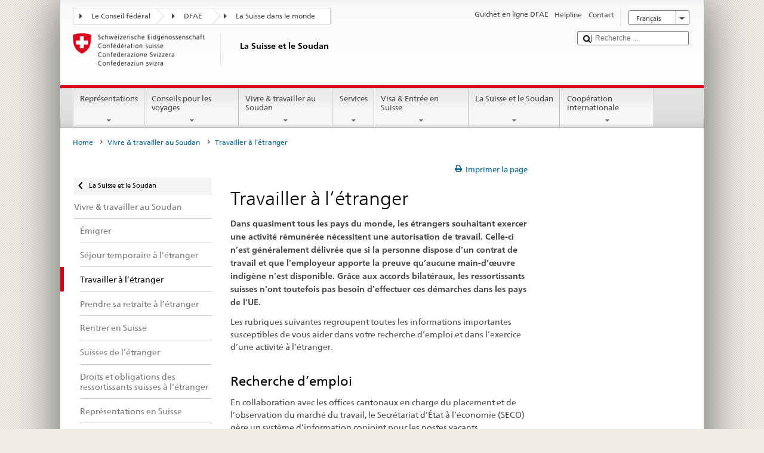

--- FILE ---
content_type: text/html;charset=utf-8
request_url: https://www.eda.admin.ch/content/countries/sudan/fr/home/vivre-a/arbeiten-im-ausland.html
body_size: 32266
content:


    
    
    <!DOCTYPE html>
    
    
    
    <html lang="fr"  >
    
<head>
    


<meta http-equiv="content-type" content="text/html; charset=UTF-8">
<meta http-equiv="X-UA-Compatible" content="IE=edge">
<title>Travailler à l’étranger</title>
<meta name="viewport" content="width=device-width, initial-scale=1.0">
<meta http-equiv="cleartype" content="on">
<meta name="description" content="Prévoyez-vous un séjour à l’étranger? Le DFAE vous fournit des informations utiles et un aperçu des diverses démarches requises.">
<meta name="keywords" content="">
<meta name="format-detection" content="telephone=no"/>


<meta property="og:title" content="Travailler à l’étranger">
<meta property="og:description" content="Prévoyez-vous un séjour à l’étranger? Le DFAE vous fournit des informations utiles et un aperçu des diverses démarches requises.">

    <meta property="og:image" content="https://www.eda.admin.ch/content/dam/countries/eda-all/images/Sharingbild-Aussenstellen2.jpg">

<meta name="twitter:card" content="summary_large_image"/>
<script type="application/ld+json">
    {
        "@context": "https://schema.org",
        "@type": "WebPage",
        "dateModified": "2023-12-20T11:55:46.423+01:00"
    }
</script>

    


    
    <link rel="stylesheet" href="/etc.clientlibs/eda/base/clientlibs/publish/top.min.ACSHASH9d9e82985c1aba90802e9ecefed2751b.css" type="text/css">
<script src="/etc.clientlibs/eda/base/clientlibs/publish/top.min.ACSHASH659fbe003e1fd027236701d764852866.js"></script>

    
    
    
<link rel="stylesheet" href="/etc.clientlibs/eda/base/clientlibs/publish/newdesign.min.ACSHASH96a8e3f02083f5c9562f1de2e6cf5d4e.css" type="text/css">




                              <script>!function(a){var e="https://s.go-mpulse.net/boomerang/",t="addEventListener";if("False"=="True")a.BOOMR_config=a.BOOMR_config||{},a.BOOMR_config.PageParams=a.BOOMR_config.PageParams||{},a.BOOMR_config.PageParams.pci=!0,e="https://s2.go-mpulse.net/boomerang/";if(window.BOOMR_API_key="T8WB3-VWRBH-QC4WC-APK42-C76EL",function(){function n(e){a.BOOMR_onload=e&&e.timeStamp||(new Date).getTime()}if(!a.BOOMR||!a.BOOMR.version&&!a.BOOMR.snippetExecuted){a.BOOMR=a.BOOMR||{},a.BOOMR.snippetExecuted=!0;var i,_,o,r=document.createElement("iframe");if(a[t])a[t]("load",n,!1);else if(a.attachEvent)a.attachEvent("onload",n);r.src="javascript:void(0)",r.title="",r.role="presentation",(r.frameElement||r).style.cssText="width:0;height:0;border:0;display:none;",o=document.getElementsByTagName("script")[0],o.parentNode.insertBefore(r,o);try{_=r.contentWindow.document}catch(O){i=document.domain,r.src="javascript:var d=document.open();d.domain='"+i+"';void(0);",_=r.contentWindow.document}_.open()._l=function(){var a=this.createElement("script");if(i)this.domain=i;a.id="boomr-if-as",a.src=e+"T8WB3-VWRBH-QC4WC-APK42-C76EL",BOOMR_lstart=(new Date).getTime(),this.body.appendChild(a)},_.write("<bo"+'dy onload="document._l();">'),_.close()}}(),"".length>0)if(a&&"performance"in a&&a.performance&&"function"==typeof a.performance.setResourceTimingBufferSize)a.performance.setResourceTimingBufferSize();!function(){if(BOOMR=a.BOOMR||{},BOOMR.plugins=BOOMR.plugins||{},!BOOMR.plugins.AK){var e=""=="true"?1:0,t="",n="gqhxeqaxykudo2lumxpa-f-15ba106a6-clientnsv4-s.akamaihd.net",i="false"=="true"?2:1,_={"ak.v":"39","ak.cp":"1219221","ak.ai":parseInt("395545",10),"ak.ol":"0","ak.cr":8,"ak.ipv":4,"ak.proto":"h2","ak.rid":"38347249","ak.r":51208,"ak.a2":e,"ak.m":"dscb","ak.n":"essl","ak.bpcip":"52.15.114.0","ak.cport":42608,"ak.gh":"23.209.83.20","ak.quicv":"","ak.tlsv":"tls1.3","ak.0rtt":"","ak.0rtt.ed":"","ak.csrc":"-","ak.acc":"","ak.t":"1769235934","ak.ak":"hOBiQwZUYzCg5VSAfCLimQ==nug6fT49LfFtdF9qp642rNPBazm7lTSA5QJPUf1kyIigUqSRIDcCNt5L6VfwpyT8i51puWgmxpzUrH+2lOPZ1OHb1/D1OMGW8y3e59msi5G86NN1vmYwqEifB+/D8nfHkDQRFX20BY6HMXy0sDiRQezFmNwrXABk4yFgS+1RLDKNQkRQNd5qDeTXrfRICEqe533sKQp1CRM8zxWOo5kGDr2a9u+hZw5j8Vc9C2ccFVqUA75wIDZBsZ7DqQXWKaXs/dlGtwxo32ZzFG3oLKzIXJ+obR42RPb7IulAq64W4UDyBfI09ou6s8FVTgLkiKRaq3tMZ1oY385xdcsM/8BKwtPBtpdfr/VgFqJApANIDIeD7o0rFjGc3tFomcPFoBNNteueS1+rjOMuK4C6viRA2bG0/4TjeF1A0u5XaAlbzyY=","ak.pv":"110","ak.dpoabenc":"","ak.tf":i};if(""!==t)_["ak.ruds"]=t;var o={i:!1,av:function(e){var t="http.initiator";if(e&&(!e[t]||"spa_hard"===e[t]))_["ak.feo"]=void 0!==a.aFeoApplied?1:0,BOOMR.addVar(_)},rv:function(){var a=["ak.bpcip","ak.cport","ak.cr","ak.csrc","ak.gh","ak.ipv","ak.m","ak.n","ak.ol","ak.proto","ak.quicv","ak.tlsv","ak.0rtt","ak.0rtt.ed","ak.r","ak.acc","ak.t","ak.tf"];BOOMR.removeVar(a)}};BOOMR.plugins.AK={akVars:_,akDNSPreFetchDomain:n,init:function(){if(!o.i){var a=BOOMR.subscribe;a("before_beacon",o.av,null,null),a("onbeacon",o.rv,null,null),o.i=!0}return this},is_complete:function(){return!0}}}}()}(window);</script></head>
    



<body class="white" lang="fr">
<link rel="stylesheet" href="/etc.clientlibs/eda/base/clientlibs/publish/countryentrypageprint.min.ACSHASHa0126a52bbae12e4ecd20a195735ce79.css" type="text/css">

<link rel="stylesheet" href="/etc.clientlibs/eda/base/clientlibs/publish/notyf.min.ACSHASH2d6fa6537d8d89d9d61ec57883b2b6a3.css" type="text/css">
<script src="/etc.clientlibs/eda/base/clientlibs/publish/clientstorage.min.ACSHASH44bc68fa2d879b153dbf6129806c22d9.js"></script>
<script src="/etc.clientlibs/eda/base/clientlibs/publish/notyf.min.ACSHASH0dcc3830313bb72923d27ed6ac6362a5.js"></script>
<script src="/etc.clientlibs/eda/base/clientlibs/publish/shoppingcart.min.ACSHASH7cc0b7eaf7b658003c720914688048b0.js"></script>

<div id="wrapper">
    <div id="container">
        










    
    
        


<header id="pageheader" role="banner" dir="ltr">
    <h1 class="visuallyhidden">Travailler à l’étranger</h1>

    










    
    



<link rel="stylesheet" href="/etc.clientlibs/eda/base/clientlibs/publish/identityprint.min.ACSHASHea00e448b3c4b114b962c672ca2d6584.css" type="text/css">

<div class="hidden-phone">
    
        
        
            <a href="/countries/sudan/fr/home.html" id="logo">
                <img src="/etc.clientlibs/eda/base/clientlibs/publish/resources/topimages/logo_ch_print.png"
                     alt="Logo DFAE">

                <h1 class="print-fixed-width">
                        <p>La Suisse et le Soudan</p>

                </h1>
            </a>
        
    
</div>

        

        


    <nav id="treecrumb" role="navigation" class="hidden-phone">
        <ul class="hnav">
            
            
                
            <li class="first tcicn tc_arrow_default">
                <a href="#"><span data-icon=":"></span>Le Conseil fédéral</a>
                <ul class="hnav-sub">
                    <li class="hnav-sub__item">
                        <a class="hnav-sub__heading" href="https://www.admin.ch/gov/fr/accueil.html" target="_blank">Le Conseil fédéral (admin.ch)</a>
                        <ul class="hnav-sub__list">
                            
                                <li class="hnav-sub__list-item">
                                    <a href="http://www.bk.admin.ch/index.html?lang=fr" target="_blank"><p>La Chancellerie fédérale CF</p>
</a>
                                </li>
                            
                                <li class="hnav-sub__list-item">
                                    <a href="http://www.eda.admin.ch/eda/fr/home.html" target="_blank"><p>Département fédéral des affaires étrangères DFAE</p>
</a>
                                </li>
                            
                                <li class="hnav-sub__list-item">
                                    <a href="https://www.edi.admin.ch/edi/fr/home.html" target="_blank"><p>Département fédéral de l'intérieur DFI</p>
</a>
                                </li>
                            
                                <li class="hnav-sub__list-item">
                                    <a href="http://www.ejpd.admin.ch/content/ejpd/fr/home.html" target="_blank"><p>Département fédéral de justice et police DFJP</p>
</a>
                                </li>
                            
                                <li class="hnav-sub__list-item">
                                    <a href="http://www.vbs.admin.ch/internet/vbs/fr/home.html" target="_blank"><p>Département fédéral de la défense,<br />
de la protection de la population et des sports DDPS</p>
</a>
                                </li>
                            
                                <li class="hnav-sub__list-item">
                                    <a href="https://www.efd.admin.ch/efd/fr/home.html" target="_blank"><p>Département fédéral des finances DFF</p>
</a>
                                </li>
                            
                                <li class="hnav-sub__list-item">
                                    <a href="https://www.wbf.admin.ch/fr/" target="_blank"><p>Département fédéral de l’économie, <br />
de la formation et de la recherche DEFR</p>
</a>
                                </li>
                            
                                <li class="hnav-sub__list-item">
                                    <a href="https://www.uvek.admin.ch/uvek/fr/home.html" target="_blank"><p>Département fédéral de l’environnement, des transports,<br />
de l'énergie et de la communication DETEC</p>
</a>
                                </li>
                            
                        </ul>
                    </li>
                </ul>
            </li>

                
            
                
                
                

                <li class="tcicn tc_arrow_default">
                    <a href="#"><span data-icon=":"></span>DFAE</a>
                    <ul class="hnav-sub">
                        <li class="hnav-sub__item">
                            <a class="hnav-sub__heading" href="" target="_blank"><strong></strong></a>
                            <ul class="hnav-sub__list">
                                
                                    <li class="hnav-sub__list-item">
                                        <a href="/eda/fr/dfae.html" target="_blank"><p>Politique extérieure de la Suisse</p>
</a>
                                    </li>
                                
                                    <li class="hnav-sub__list-item">
                                        <a href="/content/europa/fr/home" target="_blank"><p>Politique européenne da la Suisse</p>
</a>
                                    </li>
                                
                                    <li class="hnav-sub__list-item">
                                        <a href="/deza/fr/home.html" target="_blank"><p>Développement et coopération</p>
</a>
                                    </li>
                                
                                    <li class="hnav-sub__list-item">
                                        <a href="/schweizerbeitrag/fr/home.html" target="_blank"><p>Contribution de la Suisse à l’UE élargie</p>
</a>
                                    </li>
                                
                                    <li class="hnav-sub__list-item">
                                        <a href="/content/aboutswitzerland/fr/home" target="_blank">About Switzerland</a>
                                    </li>
                                
                                    <li class="hnav-sub__list-item">
                                        <a href="/content/agenda2030/fr/home" target="_blank"><p>Agenda 2030</p>
</a>
                                    </li>
                                
                            </ul>
                        </li>
                    </ul>
                </li>

                
                
                    <li class="tcicn tc_arrow_last">
                        <a href="#" class="treecrumb_level3_link"><span
                                data-icon=":"></span>La Suisse dans le monde</a>
                        <ul class="hnav-sub nanoscroller treecrumb_level3_list">
                            <li class="hnav-sub__item">
                                <a class="hnav-sub__heading" href="/countries.html" target="_blank"></a>
                                <ul class="hnav-sub__list">
                                    
                                        <li class="hnav-sub__list-item">
                                            <a class="treecrumb_level3_item" href="/countries/afghanistan/fr/home.html" target="_blank"><p>Afghanistan</p>
</a>
                                        </li>
                                    
                                        <li class="hnav-sub__list-item">
                                            <a class="treecrumb_level3_item" href="/countries/south-africa/fr/home.html" target="_blank"><p>Afrique du Sud</p>
</a>
                                        </li>
                                    
                                        <li class="hnav-sub__list-item">
                                            <a class="treecrumb_level3_item" href="/countries/albania/fr/home.html" target="_blank"><p>Albanie</p>
</a>
                                        </li>
                                    
                                        <li class="hnav-sub__list-item">
                                            <a class="treecrumb_level3_item" href="/countries/algeria/fr/home.html" target="_blank"><p>Algérie</p>
</a>
                                        </li>
                                    
                                        <li class="hnav-sub__list-item">
                                            <a class="treecrumb_level3_item" href="/countries/germany/fr/home.html" target="_blank"><p>Allemagne</p>
</a>
                                        </li>
                                    
                                        <li class="hnav-sub__list-item">
                                            <a class="treecrumb_level3_item" href="/eda/fr/dfae/representations-et-conseils-pour-les-voyages/andorre.html" target="_blank"><p>Andorre</p>
</a>
                                        </li>
                                    
                                        <li class="hnav-sub__list-item">
                                            <a class="treecrumb_level3_item" href="/countries/angola/fr/home.html" target="_blank"><p>Angola</p>
</a>
                                        </li>
                                    
                                        <li class="hnav-sub__list-item">
                                            <a class="treecrumb_level3_item" href="/eda/fr/dfae/representations-et-conseils-pour-les-voyages/antigua-barbuda.html" target="_blank"><p>Antigua-et-Barbuda</p>
</a>
                                        </li>
                                    
                                        <li class="hnav-sub__list-item">
                                            <a class="treecrumb_level3_item" href="/countries/saudi-arabia/fr/home.html" target="_blank"><p>Arabie saoudite</p>
</a>
                                        </li>
                                    
                                        <li class="hnav-sub__list-item">
                                            <a class="treecrumb_level3_item" href="/countries/argentina/fr/home.html" target="_blank"><p>Argentine</p>
</a>
                                        </li>
                                    
                                        <li class="hnav-sub__list-item">
                                            <a class="treecrumb_level3_item" href="/countries/armenia/fr/home.html" target="_blank"><p>Arménie</p>
</a>
                                        </li>
                                    
                                        <li class="hnav-sub__list-item">
                                            <a class="treecrumb_level3_item" href="/countries/australia/fr/home.html" target="_blank"><p>Australie</p>
</a>
                                        </li>
                                    
                                        <li class="hnav-sub__list-item">
                                            <a class="treecrumb_level3_item" href="/countries/austria/fr/home.html" target="_blank"><p>Autriche</p>
</a>
                                        </li>
                                    
                                        <li class="hnav-sub__list-item">
                                            <a class="treecrumb_level3_item" href="/countries/azerbaijan/fr/home.html" target="_blank"><p>Azerbaidjan</p>
</a>
                                        </li>
                                    
                                        <li class="hnav-sub__list-item">
                                            <a class="treecrumb_level3_item" href="/eda/fr/dfae/representations-et-conseils-pour-les-voyages/bahamas.html" target="_blank"><p>Bahamas</p>
</a>
                                        </li>
                                    
                                        <li class="hnav-sub__list-item">
                                            <a class="treecrumb_level3_item" href="/eda/fr/dfae/representations-et-conseils-pour-les-voyages/bahrein.html" target="_blank"><p>Bahrein</p>
</a>
                                        </li>
                                    
                                        <li class="hnav-sub__list-item">
                                            <a class="treecrumb_level3_item" href="/countries/bangladesh/fr/home.html" target="_blank"><p>Bangladesh</p>
</a>
                                        </li>
                                    
                                        <li class="hnav-sub__list-item">
                                            <a class="treecrumb_level3_item" href="/eda/fr/dfae/representations-et-conseils-pour-les-voyages/barbade.html" target="_blank"><p>La Barbade</p>
</a>
                                        </li>
                                    
                                        <li class="hnav-sub__list-item">
                                            <a class="treecrumb_level3_item" href="/countries/belarus/fr/home.html" target="_blank"><p>Bélarus</p>
</a>
                                        </li>
                                    
                                        <li class="hnav-sub__list-item">
                                            <a class="treecrumb_level3_item" href="/countries/belgium/fr/home.html" target="_blank"><p>Belgique</p>
</a>
                                        </li>
                                    
                                        <li class="hnav-sub__list-item">
                                            <a class="treecrumb_level3_item" href="/eda/fr/dfae/representations-et-conseils-pour-les-voyages/belize.html" target="_blank"><p>Belize</p>
</a>
                                        </li>
                                    
                                        <li class="hnav-sub__list-item">
                                            <a class="treecrumb_level3_item" href="/countries/benin/fr/home.html" target="_blank"><p>Bénin</p>
</a>
                                        </li>
                                    
                                        <li class="hnav-sub__list-item">
                                            <a class="treecrumb_level3_item" href="/eda/fr/dfae/representations-et-conseils-pour-les-voyages/bhoutan.html" target="_blank"><p>Bhoutan</p>
</a>
                                        </li>
                                    
                                        <li class="hnav-sub__list-item">
                                            <a class="treecrumb_level3_item" href="/countries/bolivia/fr/home.html" target="_blank"><p>Bolivie</p>
</a>
                                        </li>
                                    
                                        <li class="hnav-sub__list-item">
                                            <a class="treecrumb_level3_item" href="/countries/bosnia-and-herzegovina/fr/home.html" target="_blank"><p>Bosnie et Herzégovine</p>
</a>
                                        </li>
                                    
                                        <li class="hnav-sub__list-item">
                                            <a class="treecrumb_level3_item" href="/eda/fr/dfae/representations-et-conseils-pour-les-voyages/botswana.html" target="_blank"><p>Botswana</p>
</a>
                                        </li>
                                    
                                        <li class="hnav-sub__list-item">
                                            <a class="treecrumb_level3_item" href="/countries/brazil/fr/home.html" target="_blank"><p>Brésil</p>
</a>
                                        </li>
                                    
                                        <li class="hnav-sub__list-item">
                                            <a class="treecrumb_level3_item" href="/eda/fr/dfae/representations-et-conseils-pour-les-voyages/brunei-darussalam.html" target="_blank"><p>Brunéi Darussalam</p>
</a>
                                        </li>
                                    
                                        <li class="hnav-sub__list-item">
                                            <a class="treecrumb_level3_item" href="/countries/bulgaria/fr/home.html" target="_blank"><p>Bulgarie</p>
</a>
                                        </li>
                                    
                                        <li class="hnav-sub__list-item">
                                            <a class="treecrumb_level3_item" href="/countries/burkina-faso/fr/home.html" target="_blank"><p>Burkina Faso</p>
</a>
                                        </li>
                                    
                                        <li class="hnav-sub__list-item">
                                            <a class="treecrumb_level3_item" href="/countries/burundi/fr/home.html" target="_blank"><p>Burundi</p>
</a>
                                        </li>
                                    
                                        <li class="hnav-sub__list-item">
                                            <a class="treecrumb_level3_item" href="/eda/fr/dfae/representations-et-conseils-pour-les-voyages/cap-vert.html" target="_blank"><p>Cabo Verde</p>
</a>
                                        </li>
                                    
                                        <li class="hnav-sub__list-item">
                                            <a class="treecrumb_level3_item" href="/countries/cambodia/fr/home.html" target="_blank"><p>Cambodge</p>
</a>
                                        </li>
                                    
                                        <li class="hnav-sub__list-item">
                                            <a class="treecrumb_level3_item" href="/countries/cameroon/fr/home.html" target="_blank"><p>Cameroun</p>
</a>
                                        </li>
                                    
                                        <li class="hnav-sub__list-item">
                                            <a class="treecrumb_level3_item" href="/countries/canada/fr/home.html" target="_blank"><p>Canada</p>
</a>
                                        </li>
                                    
                                        <li class="hnav-sub__list-item">
                                            <a class="treecrumb_level3_item" href="/countries/chile/fr/home.html" target="_blank"><p>Chili</p>
</a>
                                        </li>
                                    
                                        <li class="hnav-sub__list-item">
                                            <a class="treecrumb_level3_item" href="/countries/china/fr/home.html" target="_blank"><p>Chine</p>
</a>
                                        </li>
                                    
                                        <li class="hnav-sub__list-item">
                                            <a class="treecrumb_level3_item" href="/countries/cyprus/fr/home.html" target="_blank"><p>Chypre</p>
</a>
                                        </li>
                                    
                                        <li class="hnav-sub__list-item">
                                            <a class="treecrumb_level3_item" href="/countries/colombia/fr/home.html" target="_blank"><p>Colombie</p>
</a>
                                        </li>
                                    
                                        <li class="hnav-sub__list-item">
                                            <a class="treecrumb_level3_item" href="/eda/fr/dfae/representations-et-conseils-pour-les-voyages/republique-congo.html" target="_blank"><p>Congo (Brazzaville)</p>
</a>
                                        </li>
                                    
                                        <li class="hnav-sub__list-item">
                                            <a class="treecrumb_level3_item" href="/countries/democratic-republic-congo/fr/home.html" target="_blank"><p>Congo (Kinshasa)</p>
</a>
                                        </li>
                                    
                                        <li class="hnav-sub__list-item">
                                            <a class="treecrumb_level3_item" href="/countries/korea-republic/fr/home.html" target="_blank"><p>Corée (Sud)</p>
</a>
                                        </li>
                                    
                                        <li class="hnav-sub__list-item">
                                            <a class="treecrumb_level3_item" href="/countries/korea-democratic-people-s-republic/fr/home.html" target="_blank"><p>Corée (Nord)</p>
</a>
                                        </li>
                                    
                                        <li class="hnav-sub__list-item">
                                            <a class="treecrumb_level3_item" href="/eda/fr/dfae/representations-et-conseils-pour-les-voyages/comores.html" target="_blank"><p>Comores</p>
</a>
                                        </li>
                                    
                                        <li class="hnav-sub__list-item">
                                            <a class="treecrumb_level3_item" href="/countries/costa-rica/fr/home.html" target="_blank"><p>Costa Rica</p>
</a>
                                        </li>
                                    
                                        <li class="hnav-sub__list-item">
                                            <a class="treecrumb_level3_item" href="/countries/ivory-coast/fr/home.html" target="_blank"><p>Côte d'Ivoire</p>
</a>
                                        </li>
                                    
                                        <li class="hnav-sub__list-item">
                                            <a class="treecrumb_level3_item" href="/countries/croatia/fr/home.html" target="_blank"><p>Croatie</p>
</a>
                                        </li>
                                    
                                        <li class="hnav-sub__list-item">
                                            <a class="treecrumb_level3_item" href="/countries/cuba/fr/home.html" target="_blank"><p>Cuba</p>
</a>
                                        </li>
                                    
                                        <li class="hnav-sub__list-item">
                                            <a class="treecrumb_level3_item" href="/countries/denmark/fr/home.html" target="_blank"><p>Danemark</p>
</a>
                                        </li>
                                    
                                        <li class="hnav-sub__list-item">
                                            <a class="treecrumb_level3_item" href="/eda/fr/dfae/representations-et-conseils-pour-les-voyages/djibouti.html" target="_blank"><p>Djibouti</p>
</a>
                                        </li>
                                    
                                        <li class="hnav-sub__list-item">
                                            <a class="treecrumb_level3_item" href="/eda/fr/dfae/representations-et-conseils-pour-les-voyages/dominique.html" target="_blank"><p>Dominique</p>
</a>
                                        </li>
                                    
                                        <li class="hnav-sub__list-item">
                                            <a class="treecrumb_level3_item" href="/countries/egypt/fr/home.html" target="_blank"><p>Egypte</p>
</a>
                                        </li>
                                    
                                        <li class="hnav-sub__list-item">
                                            <a class="treecrumb_level3_item" href="/eda/fr/dfae/representations-et-conseils-pour-les-voyages/salvador.html" target="_blank"><p>El Salvador</p>
</a>
                                        </li>
                                    
                                        <li class="hnav-sub__list-item">
                                            <a class="treecrumb_level3_item" href="/countries/united-arab-emirates/fr/home.html" target="_blank"><p>Emirats arabes unis</p>
</a>
                                        </li>
                                    
                                        <li class="hnav-sub__list-item">
                                            <a class="treecrumb_level3_item" href="/countries/ecuador/fr/home.html" target="_blank"><p>Equateur</p>
</a>
                                        </li>
                                    
                                        <li class="hnav-sub__list-item">
                                            <a class="treecrumb_level3_item" href="/eda/fr/dfae/representations-et-conseils-pour-les-voyages/erythree.html" target="_blank"><p>Erythrée</p>
</a>
                                        </li>
                                    
                                        <li class="hnav-sub__list-item">
                                            <a class="treecrumb_level3_item" href="/countries/spain/fr/home.html" target="_blank"><p>Espagne</p>
</a>
                                        </li>
                                    
                                        <li class="hnav-sub__list-item">
                                            <a class="treecrumb_level3_item" href="/countries/estonia/fr/home.html" target="_blank"><p>Estonie</p>
</a>
                                        </li>
                                    
                                        <li class="hnav-sub__list-item">
                                            <a class="treecrumb_level3_item" href="/eda/fr/dfae/representations-et-conseils-pour-les-voyages/eswatini.html" target="_blank"><p>Eswatini</p>
<p> </p>
</a>
                                        </li>
                                    
                                        <li class="hnav-sub__list-item">
                                            <a class="treecrumb_level3_item" href="/countries/usa/fr/home.html" target="_blank"><p>Etats-Unis</p>
</a>
                                        </li>
                                    
                                        <li class="hnav-sub__list-item">
                                            <a class="treecrumb_level3_item" href="/countries/ethiopia/fr/home.html" target="_blank"><p>Ethiopie</p>
</a>
                                        </li>
                                    
                                        <li class="hnav-sub__list-item">
                                            <a class="treecrumb_level3_item" href="/eda/fr/dfae/representations-et-conseils-pour-les-voyages/fidji.html" target="_blank"><p>Fidji</p>
</a>
                                        </li>
                                    
                                        <li class="hnav-sub__list-item">
                                            <a class="treecrumb_level3_item" href="/countries/finland/fr/home.html" target="_blank"><p>Finlande</p>
</a>
                                        </li>
                                    
                                        <li class="hnav-sub__list-item">
                                            <a class="treecrumb_level3_item" href="/countries/france/fr/home.html" target="_blank"><p>France</p>
</a>
                                        </li>
                                    
                                        <li class="hnav-sub__list-item">
                                            <a class="treecrumb_level3_item" href="/eda/fr/dfae/representations-et-conseils-pour-les-voyages/gabon.html" target="_blank"><p>Gabon</p>
</a>
                                        </li>
                                    
                                        <li class="hnav-sub__list-item">
                                            <a class="treecrumb_level3_item" href="/eda/fr/dfae/representations-et-conseils-pour-les-voyages/gambie.html" target="_blank"><p>Gambie</p>
</a>
                                        </li>
                                    
                                        <li class="hnav-sub__list-item">
                                            <a class="treecrumb_level3_item" href="/countries/georgia/fr/home.html" target="_blank"><p>Géorgie</p>
</a>
                                        </li>
                                    
                                        <li class="hnav-sub__list-item">
                                            <a class="treecrumb_level3_item" href="/countries/ghana/fr/home.html" target="_blank"><p>Ghana</p>
</a>
                                        </li>
                                    
                                        <li class="hnav-sub__list-item">
                                            <a class="treecrumb_level3_item" href="/countries/greece/fr/home.html" target="_blank"><p>Grèce</p>
</a>
                                        </li>
                                    
                                        <li class="hnav-sub__list-item">
                                            <a class="treecrumb_level3_item" href="/eda/fr/dfae/representations-et-conseils-pour-les-voyages/grenade.html" target="_blank"><p>Grenade</p>
</a>
                                        </li>
                                    
                                        <li class="hnav-sub__list-item">
                                            <a class="treecrumb_level3_item" href="/countries/guatemala/fr/home.html" target="_blank"><p>Guatemala</p>
</a>
                                        </li>
                                    
                                        <li class="hnav-sub__list-item">
                                            <a class="treecrumb_level3_item" href="/eda/fr/dfae/representations-et-conseils-pour-les-voyages/guinee.html" target="_blank"><p>Guinée</p>
</a>
                                        </li>
                                    
                                        <li class="hnav-sub__list-item">
                                            <a class="treecrumb_level3_item" href="/eda/fr/dfae/representations-et-conseils-pour-les-voyages/guinee-equatoriale.html" target="_blank"><p>Guinée équatoriale</p>
</a>
                                        </li>
                                    
                                        <li class="hnav-sub__list-item">
                                            <a class="treecrumb_level3_item" href="/eda/fr/dfae/representations-et-conseils-pour-les-voyages/guinee-bissau.html" target="_blank"><p>Guinée-Bissau</p>
</a>
                                        </li>
                                    
                                        <li class="hnav-sub__list-item">
                                            <a class="treecrumb_level3_item" href="/eda/fr/dfae/representations-et-conseils-pour-les-voyages/guyana.html" target="_blank"><p>Guyana</p>
</a>
                                        </li>
                                    
                                        <li class="hnav-sub__list-item">
                                            <a class="treecrumb_level3_item" href="/countries/haiti/fr/home.html" target="_blank"><p>Haiti</p>
</a>
                                        </li>
                                    
                                        <li class="hnav-sub__list-item">
                                            <a class="treecrumb_level3_item" href="/eda/fr/dfae/representations-et-conseils-pour-les-voyages/honduras.html" target="_blank"><p>Honduras</p>
</a>
                                        </li>
                                    
                                        <li class="hnav-sub__list-item">
                                            <a class="treecrumb_level3_item" href="/countries/hungary/fr/home.html" target="_blank"><p>Hongrie</p>
</a>
                                        </li>
                                    
                                        <li class="hnav-sub__list-item">
                                            <a class="treecrumb_level3_item" href="/eda/fr/dfae/representations-et-conseils-pour-les-voyages/iles-cook.html" target="_blank"><p>Iles Cook</p>
</a>
                                        </li>
                                    
                                        <li class="hnav-sub__list-item">
                                            <a class="treecrumb_level3_item" href="/countries/india/fr/home.html" target="_blank"><p>Inde</p>
</a>
                                        </li>
                                    
                                        <li class="hnav-sub__list-item">
                                            <a class="treecrumb_level3_item" href="/countries/indonesia/fr/home.html" target="_blank"><p>Indonésie</p>
</a>
                                        </li>
                                    
                                        <li class="hnav-sub__list-item">
                                            <a class="treecrumb_level3_item" href="/countries/iran/fr/home.html" target="_blank"><p>Iran</p>
</a>
                                        </li>
                                    
                                        <li class="hnav-sub__list-item">
                                            <a class="treecrumb_level3_item" href="/countries/iraq/fr/home.html" target="_blank"><p>Irak</p>
</a>
                                        </li>
                                    
                                        <li class="hnav-sub__list-item">
                                            <a class="treecrumb_level3_item" href="/countries/ireland/fr/home.html" target="_blank"><p>Irlande</p>
</a>
                                        </li>
                                    
                                        <li class="hnav-sub__list-item">
                                            <a class="treecrumb_level3_item" href="/eda/fr/dfae/representations-et-conseils-pour-les-voyages/islande.html" target="_blank"><p>Islande</p>
</a>
                                        </li>
                                    
                                        <li class="hnav-sub__list-item">
                                            <a class="treecrumb_level3_item" href="/countries/israel/fr/home.html" target="_blank"><p>Israël</p>
</a>
                                        </li>
                                    
                                        <li class="hnav-sub__list-item">
                                            <a class="treecrumb_level3_item" href="/countries/italy/fr/home.html" target="_blank"><p>Italie</p>
</a>
                                        </li>
                                    
                                        <li class="hnav-sub__list-item">
                                            <a class="treecrumb_level3_item" href="/eda/fr/dfae/representations-et-conseils-pour-les-voyages/jamaique.html" target="_blank"><p>Jamaïque</p>
</a>
                                        </li>
                                    
                                        <li class="hnav-sub__list-item">
                                            <a class="treecrumb_level3_item" href="/countries/japan/fr/home.html" target="_blank"><p>Japon</p>
</a>
                                        </li>
                                    
                                        <li class="hnav-sub__list-item">
                                            <a class="treecrumb_level3_item" href="/countries/jordan/fr/home.html" target="_blank"><p>Jordanie</p>
</a>
                                        </li>
                                    
                                        <li class="hnav-sub__list-item">
                                            <a class="treecrumb_level3_item" href="/countries/kazakhstan/fr/home.html" target="_blank"><p>Kazakhstan</p>
</a>
                                        </li>
                                    
                                        <li class="hnav-sub__list-item">
                                            <a class="treecrumb_level3_item" href="/countries/kenia/fr/home.html" target="_blank"><p>Kenya</p>
</a>
                                        </li>
                                    
                                        <li class="hnav-sub__list-item">
                                            <a class="treecrumb_level3_item" href="/countries/kyrgyzstan/fr/home.html" target="_blank"><p>Kirghizistan</p>
</a>
                                        </li>
                                    
                                        <li class="hnav-sub__list-item">
                                            <a class="treecrumb_level3_item" href="/eda/fr/dfae/representations-et-conseils-pour-les-voyages/kiribati.html" target="_blank"><p>Kiribati</p>
</a>
                                        </li>
                                    
                                        <li class="hnav-sub__list-item">
                                            <a class="treecrumb_level3_item" href="/countries/kosovo/fr/home.html" target="_blank"><p>Kosovo</p>
</a>
                                        </li>
                                    
                                        <li class="hnav-sub__list-item">
                                            <a class="treecrumb_level3_item" href="/countries/kuwait/fr/home.html" target="_blank"><p>Koweït</p>
</a>
                                        </li>
                                    
                                        <li class="hnav-sub__list-item">
                                            <a class="treecrumb_level3_item" href="/countries/laos/fr/home.html" target="_blank"><p>Laos</p>
</a>
                                        </li>
                                    
                                        <li class="hnav-sub__list-item">
                                            <a class="treecrumb_level3_item" href="/eda/fr/dfae/representations-et-conseils-pour-les-voyages/lesotho.html" target="_blank"><p>Lesotho</p>
</a>
                                        </li>
                                    
                                        <li class="hnav-sub__list-item">
                                            <a class="treecrumb_level3_item" href="/countries/latvia/fr/home.html" target="_blank"><p>Lettonie</p>
</a>
                                        </li>
                                    
                                        <li class="hnav-sub__list-item">
                                            <a class="treecrumb_level3_item" href="/countries/lebanon/fr/home.html" target="_blank"><p>Liban</p>
</a>
                                        </li>
                                    
                                        <li class="hnav-sub__list-item">
                                            <a class="treecrumb_level3_item" href="/eda/fr/dfae/representations-et-conseils-pour-les-voyages/liberia.html" target="_blank"><p>Libéria</p>
</a>
                                        </li>
                                    
                                        <li class="hnav-sub__list-item">
                                            <a class="treecrumb_level3_item" href="/countries/libya/fr/home.html" target="_blank"><p>Libye</p>
</a>
                                        </li>
                                    
                                        <li class="hnav-sub__list-item">
                                            <a class="treecrumb_level3_item" href="/countries/liechtenstein/fr/home.html" target="_blank"><p>Liechtenstein</p>
</a>
                                        </li>
                                    
                                        <li class="hnav-sub__list-item">
                                            <a class="treecrumb_level3_item" href="/countries/lithuania/fr/home.html" target="_blank"><p>Lithuanie</p>
</a>
                                        </li>
                                    
                                        <li class="hnav-sub__list-item">
                                            <a class="treecrumb_level3_item" href="/countries/luxembourg/fr/home.html" target="_blank"><p>Luxembourg</p>
</a>
                                        </li>
                                    
                                        <li class="hnav-sub__list-item">
                                            <a class="treecrumb_level3_item" href="/countries/north-macedonia/fr/home.html" target="_blank"><p>Macédoine du Nord</p>
</a>
                                        </li>
                                    
                                        <li class="hnav-sub__list-item">
                                            <a class="treecrumb_level3_item" href="/countries/madagascar/fr/home.html" target="_blank"><p>Madagascar</p>
</a>
                                        </li>
                                    
                                        <li class="hnav-sub__list-item">
                                            <a class="treecrumb_level3_item" href="/countries/malaysia/fr/home.html" target="_blank"><p>Malaisie</p>
</a>
                                        </li>
                                    
                                        <li class="hnav-sub__list-item">
                                            <a class="treecrumb_level3_item" href="/countries/malawi/fr/home.html" target="_blank"><p>Malawi</p>
</a>
                                        </li>
                                    
                                        <li class="hnav-sub__list-item">
                                            <a class="treecrumb_level3_item" href="/eda/fr/dfae/representations-et-conseils-pour-les-voyages/maldives.html" target="_blank">Maldives</a>
                                        </li>
                                    
                                        <li class="hnav-sub__list-item">
                                            <a class="treecrumb_level3_item" href="/countries/mali/fr/home.html" target="_blank"><p>Mali</p>
</a>
                                        </li>
                                    
                                        <li class="hnav-sub__list-item">
                                            <a class="treecrumb_level3_item" href="/countries/malta/fr/home.html" target="_blank"><p>Malte</p>
</a>
                                        </li>
                                    
                                        <li class="hnav-sub__list-item">
                                            <a class="treecrumb_level3_item" href="/countries/morocco/fr/home.html" target="_blank"><p>Maroc</p>
</a>
                                        </li>
                                    
                                        <li class="hnav-sub__list-item">
                                            <a class="treecrumb_level3_item" href="/eda/fr/dfae/representations-et-conseils-pour-les-voyages/iles-marshall.html" target="_blank"><p>Iles Marshall</p>
</a>
                                        </li>
                                    
                                        <li class="hnav-sub__list-item">
                                            <a class="treecrumb_level3_item" href="/eda/fr/dfae/representations-et-conseils-pour-les-voyages/maurice.html" target="_blank"><p>Maurice</p>
</a>
                                        </li>
                                    
                                        <li class="hnav-sub__list-item">
                                            <a class="treecrumb_level3_item" href="/eda/fr/dfae/representations-et-conseils-pour-les-voyages/mauritanie.html" target="_blank"><p>Mauritanie</p>
</a>
                                        </li>
                                    
                                        <li class="hnav-sub__list-item">
                                            <a class="treecrumb_level3_item" href="/countries/mexico/fr/home.html" target="_blank"><p>Mexique</p>
</a>
                                        </li>
                                    
                                        <li class="hnav-sub__list-item">
                                            <a class="treecrumb_level3_item" href="/eda/fr/dfae/representations-et-conseils-pour-les-voyages/micronesie.html" target="_blank"><p>Micronésie</p>
</a>
                                        </li>
                                    
                                        <li class="hnav-sub__list-item">
                                            <a class="treecrumb_level3_item" href="/countries/moldova/fr/home.html" target="_blank"><p>Moldova</p>
</a>
                                        </li>
                                    
                                        <li class="hnav-sub__list-item">
                                            <a class="treecrumb_level3_item" href="/eda/fr/dfae/representations-et-conseils-pour-les-voyages/monaco.html" target="_blank"><p>Monaco</p>
</a>
                                        </li>
                                    
                                        <li class="hnav-sub__list-item">
                                            <a class="treecrumb_level3_item" href="/countries/mongolia/fr/home.html" target="_blank"><p>Mongolie</p>
</a>
                                        </li>
                                    
                                        <li class="hnav-sub__list-item">
                                            <a class="treecrumb_level3_item" href="/eda/fr/dfae/representations-et-conseils-pour-les-voyages/montenegro.html" target="_blank"><p>Monténégro</p>
</a>
                                        </li>
                                    
                                        <li class="hnav-sub__list-item">
                                            <a class="treecrumb_level3_item" href="/countries/mozambique/fr/home.html" target="_blank"><p>Mozambique</p>
</a>
                                        </li>
                                    
                                        <li class="hnav-sub__list-item">
                                            <a class="treecrumb_level3_item" href="/countries/myanmar/fr/home.html" target="_blank"><p>Myanmar</p>
</a>
                                        </li>
                                    
                                        <li class="hnav-sub__list-item">
                                            <a class="treecrumb_level3_item" href="/eda/fr/dfae/representations-et-conseils-pour-les-voyages/namibia.html" target="_blank"><p>Namibie</p>
</a>
                                        </li>
                                    
                                        <li class="hnav-sub__list-item">
                                            <a class="treecrumb_level3_item" href="/eda/fr/dfae/representations-et-conseils-pour-les-voyages/nauru.html" target="_blank"><p>Nauru</p>
</a>
                                        </li>
                                    
                                        <li class="hnav-sub__list-item">
                                            <a class="treecrumb_level3_item" href="/countries/nepal/fr/home.html" target="_blank"><p>Népal</p>
</a>
                                        </li>
                                    
                                        <li class="hnav-sub__list-item">
                                            <a class="treecrumb_level3_item" href="/eda/fr/dfae/representations-et-conseils-pour-les-voyages/nicaragua.html" target="_blank"><p>Nicaragua</p>
</a>
                                        </li>
                                    
                                        <li class="hnav-sub__list-item">
                                            <a class="treecrumb_level3_item" href="/countries/niger/fr/home.html" target="_blank"><p>Niger</p>
</a>
                                        </li>
                                    
                                        <li class="hnav-sub__list-item">
                                            <a class="treecrumb_level3_item" href="/countries/nigeria/fr/home.html" target="_blank"><p>Nigéria</p>
</a>
                                        </li>
                                    
                                        <li class="hnav-sub__list-item">
                                            <a class="treecrumb_level3_item" href="/countries/norway/fr/home.html" target="_blank"><p>Norvège</p>
</a>
                                        </li>
                                    
                                        <li class="hnav-sub__list-item">
                                            <a class="treecrumb_level3_item" href="/countries/new-zealand/fr/home.html" target="_blank"><p>Nouvelle-Zélande</p>
</a>
                                        </li>
                                    
                                        <li class="hnav-sub__list-item">
                                            <a class="treecrumb_level3_item" href="/countries/oman/fr/home.html" target="_blank"><p>Oman</p>
</a>
                                        </li>
                                    
                                        <li class="hnav-sub__list-item">
                                            <a class="treecrumb_level3_item" href="/eda/fr/dfae/representations-et-conseils-pour-les-voyages/ouganda.html" target="_blank"><p>Ouganda</p>
</a>
                                        </li>
                                    
                                        <li class="hnav-sub__list-item">
                                            <a class="treecrumb_level3_item" href="/countries/uzbekistan/fr/home.html" target="_blank"><p>Ouzbékistan</p>
</a>
                                        </li>
                                    
                                        <li class="hnav-sub__list-item">
                                            <a class="treecrumb_level3_item" href="/countries/pakistan/fr/home.html" target="_blank"><p>Pakistan</p>
</a>
                                        </li>
                                    
                                        <li class="hnav-sub__list-item">
                                            <a class="treecrumb_level3_item" href="/eda/fr/dfae/representations-et-conseils-pour-les-voyages/palaos.html" target="_blank"><p>Palaos</p>
</a>
                                        </li>
                                    
                                        <li class="hnav-sub__list-item">
                                            <a class="treecrumb_level3_item" href="/eda/fr/dfae/representations-et-conseils-pour-les-voyages/panama.html" target="_blank"><p>Panama</p>
</a>
                                        </li>
                                    
                                        <li class="hnav-sub__list-item">
                                            <a class="treecrumb_level3_item" href="/eda/fr/dfae/representations-et-conseils-pour-les-voyages/papouasie-nouvelle-guinee.html" target="_blank"><p>Papouasie-Nouvelle Guinée</p>
</a>
                                        </li>
                                    
                                        <li class="hnav-sub__list-item">
                                            <a class="treecrumb_level3_item" href="/countries/paraguay/fr/home.html" target="_blank"><p>Paraguay</p>
</a>
                                        </li>
                                    
                                        <li class="hnav-sub__list-item">
                                            <a class="treecrumb_level3_item" href="/countries/netherlands/fr/home.html" target="_blank"><p>Pays-Bas</p>
</a>
                                        </li>
                                    
                                        <li class="hnav-sub__list-item">
                                            <a class="treecrumb_level3_item" href="/countries/peru/fr/home.html" target="_blank"><p>Pérou</p>
</a>
                                        </li>
                                    
                                        <li class="hnav-sub__list-item">
                                            <a class="treecrumb_level3_item" href="/countries/philippines/fr/home.html" target="_blank"><p>Philippines</p>
</a>
                                        </li>
                                    
                                        <li class="hnav-sub__list-item">
                                            <a class="treecrumb_level3_item" href="/countries/poland/fr/home.html" target="_blank"><p>Pologne</p>
</a>
                                        </li>
                                    
                                        <li class="hnav-sub__list-item">
                                            <a class="treecrumb_level3_item" href="/countries/portugal/fr/home.html" target="_blank"><p>Portugal</p>
</a>
                                        </li>
                                    
                                        <li class="hnav-sub__list-item">
                                            <a class="treecrumb_level3_item" href="/countries/qatar/fr/home.html" target="_blank"><p>Qatar</p>
</a>
                                        </li>
                                    
                                        <li class="hnav-sub__list-item">
                                            <a class="treecrumb_level3_item" href="/eda/fr/dfae/representations-et-conseils-pour-les-voyages/republique-centrafricaine.html" target="_blank"><p>République Centrafricaine</p>
</a>
                                        </li>
                                    
                                        <li class="hnav-sub__list-item">
                                            <a class="treecrumb_level3_item" href="/countries/dominican-republic/fr/home.html" target="_blank"><p>République dominicaine</p>
</a>
                                        </li>
                                    
                                        <li class="hnav-sub__list-item">
                                            <a class="treecrumb_level3_item" href="/countries/czech-republic/fr/home.html" target="_blank"><p>République Tchèque</p>
</a>
                                        </li>
                                    
                                        <li class="hnav-sub__list-item">
                                            <a class="treecrumb_level3_item" href="/countries/romania/fr/home.html" target="_blank"><p>Roumanie</p>
</a>
                                        </li>
                                    
                                        <li class="hnav-sub__list-item">
                                            <a class="treecrumb_level3_item" href="/countries/united-kingdom/fr/home.html" target="_blank"><p>Royaume-Uni</p>
</a>
                                        </li>
                                    
                                        <li class="hnav-sub__list-item">
                                            <a class="treecrumb_level3_item" href="/countries/russia/fr/home.html" target="_blank"><p>Russie</p>
</a>
                                        </li>
                                    
                                        <li class="hnav-sub__list-item">
                                            <a class="treecrumb_level3_item" href="/countries/rwanda/fr/home.html" target="_blank"><p>Rwanda</p>
</a>
                                        </li>
                                    
                                        <li class="hnav-sub__list-item">
                                            <a class="treecrumb_level3_item" href="/eda/fr/dfae/representations-et-conseils-pour-les-voyages/sainte-lucie.html" target="_blank"><p>Sainte-Lucie</p>
</a>
                                        </li>
                                    
                                        <li class="hnav-sub__list-item">
                                            <a class="treecrumb_level3_item" href="/eda/fr/dfae/representations-et-conseils-pour-les-voyages/saint-kitts-nevis.html" target="_blank"><p>Saint-Kitts-et-Nevis</p>
</a>
                                        </li>
                                    
                                        <li class="hnav-sub__list-item">
                                            <a class="treecrumb_level3_item" href="/eda/fr/dfae/representations-et-conseils-pour-les-voyages/saint-marin.html" target="_blank"><p>Saint-Marin</p>
</a>
                                        </li>
                                    
                                        <li class="hnav-sub__list-item">
                                            <a class="treecrumb_level3_item" href="/countries/holy-see/fr/home.html" target="_blank"><p>Saint-Siège (Cité du Vatican)</p>
</a>
                                        </li>
                                    
                                        <li class="hnav-sub__list-item">
                                            <a class="treecrumb_level3_item" href="/eda/fr/dfae/representations-et-conseils-pour-les-voyages/saint-vincent-grenadines.html" target="_blank"><p>Saint-Vincent-et-les-Grenadine</p>
</a>
                                        </li>
                                    
                                        <li class="hnav-sub__list-item">
                                            <a class="treecrumb_level3_item" href="/eda/fr/dfae/representations-et-conseils-pour-les-voyages/iles-salomon.html" target="_blank"><p>Iles Salomon</p>
</a>
                                        </li>
                                    
                                        <li class="hnav-sub__list-item">
                                            <a class="treecrumb_level3_item" href="/eda/fr/dfae/representations-et-conseils-pour-les-voyages/samoa.html" target="_blank"><p>Samoa</p>
</a>
                                        </li>
                                    
                                        <li class="hnav-sub__list-item">
                                            <a class="treecrumb_level3_item" href="/eda/fr/dfae/representations-et-conseils-pour-les-voyages/sao-tome-principe.html" target="_blank"><p>São Tomé-et-Príncipe</p>
</a>
                                        </li>
                                    
                                        <li class="hnav-sub__list-item">
                                            <a class="treecrumb_level3_item" href="/countries/senegal/fr/home.html" target="_blank"><p>Sénégal</p>
</a>
                                        </li>
                                    
                                        <li class="hnav-sub__list-item">
                                            <a class="treecrumb_level3_item" href="/countries/serbia/fr/home.html" target="_blank"><p>Serbie</p>
</a>
                                        </li>
                                    
                                        <li class="hnav-sub__list-item">
                                            <a class="treecrumb_level3_item" href="/eda/fr/dfae/representations-et-conseils-pour-les-voyages/seychelles.html" target="_blank"><p>Seychelles</p>
</a>
                                        </li>
                                    
                                        <li class="hnav-sub__list-item">
                                            <a class="treecrumb_level3_item" href="/eda/fr/dfae/representations-et-conseils-pour-les-voyages/sierra-leone.html" target="_blank"><p>Sierra Leone</p>
</a>
                                        </li>
                                    
                                        <li class="hnav-sub__list-item">
                                            <a class="treecrumb_level3_item" href="/countries/singapore/fr/home.html" target="_blank"><p>Singapour</p>
</a>
                                        </li>
                                    
                                        <li class="hnav-sub__list-item">
                                            <a class="treecrumb_level3_item" href="/countries/slovakia/fr/home.html" target="_blank"><p>Slovaquie</p>
</a>
                                        </li>
                                    
                                        <li class="hnav-sub__list-item">
                                            <a class="treecrumb_level3_item" href="/countries/slovenia/fr/home.html" target="_blank"><p>Slovénie</p>
</a>
                                        </li>
                                    
                                        <li class="hnav-sub__list-item">
                                            <a class="treecrumb_level3_item" href="/countries/somalia/fr/home.html" target="_blank"><p>Somalie</p>
</a>
                                        </li>
                                    
                                        <li class="hnav-sub__list-item">
                                            <a class="treecrumb_level3_item" href="/countries/sudan/fr/home.html" target="_blank"><p>Soudan</p>
</a>
                                        </li>
                                    
                                        <li class="hnav-sub__list-item">
                                            <a class="treecrumb_level3_item" href="/countries/south-sudan/fr/home.html" target="_blank"><p>Soudan du Sud</p>
</a>
                                        </li>
                                    
                                        <li class="hnav-sub__list-item">
                                            <a class="treecrumb_level3_item" href="/countries/sri-lanka/fr/home.html" target="_blank"><p>Sri Lanka</p>
</a>
                                        </li>
                                    
                                        <li class="hnav-sub__list-item">
                                            <a class="treecrumb_level3_item" href="/countries/sweden/fr/home.html" target="_blank"><p>Suède</p>
</a>
                                        </li>
                                    
                                        <li class="hnav-sub__list-item">
                                            <a class="treecrumb_level3_item" href="/eda/fr/dfae/representations-et-conseils-pour-les-voyages/suriname.html" target="_blank"><p>Suriname</p>
</a>
                                        </li>
                                    
                                        <li class="hnav-sub__list-item">
                                            <a class="treecrumb_level3_item" href="/countries/syria/fr/home.html" target="_blank"><p>Syrie</p>
</a>
                                        </li>
                                    
                                        <li class="hnav-sub__list-item">
                                            <a class="treecrumb_level3_item" href="/countries/tajikistan/fr/home.html" target="_blank"><p>Tadjikistan</p>
</a>
                                        </li>
                                    
                                        <li class="hnav-sub__list-item">
                                            <a class="treecrumb_level3_item" href="/countries/taiwan/fr/home.html" target="_blank"><p>Taïwan (Taipei chinois)</p>
</a>
                                        </li>
                                    
                                        <li class="hnav-sub__list-item">
                                            <a class="treecrumb_level3_item" href="/countries/tanzania/fr/home.html" target="_blank"><p>Tanzanie</p>
</a>
                                        </li>
                                    
                                        <li class="hnav-sub__list-item">
                                            <a class="treecrumb_level3_item" href="/countries/chad/fr/home.html" target="_blank"><p>Tchad</p>
</a>
                                        </li>
                                    
                                        <li class="hnav-sub__list-item">
                                            <a class="treecrumb_level3_item" href="/countries/occupied-palestinian-territory/fr/home.html" target="_blank"><p>Territoire palestinien occupé</p>
</a>
                                        </li>
                                    
                                        <li class="hnav-sub__list-item">
                                            <a class="treecrumb_level3_item" href="/countries/thailand/fr/home.html" target="_blank"><p>Thaïlande</p>
</a>
                                        </li>
                                    
                                        <li class="hnav-sub__list-item">
                                            <a class="treecrumb_level3_item" href="/eda/fr/dfae/representations-et-conseils-pour-les-voyages/timor-leste.html" target="_blank"><p>Timor-Leste</p>
</a>
                                        </li>
                                    
                                        <li class="hnav-sub__list-item">
                                            <a class="treecrumb_level3_item" href="/eda/fr/dfae/representations-et-conseils-pour-les-voyages/togo.html" target="_blank"><p>Togo</p>
</a>
                                        </li>
                                    
                                        <li class="hnav-sub__list-item">
                                            <a class="treecrumb_level3_item" href="/eda/fr/dfae/representations-et-conseils-pour-les-voyages/tonga.html" target="_blank"><p>Tonga</p>
</a>
                                        </li>
                                    
                                        <li class="hnav-sub__list-item">
                                            <a class="treecrumb_level3_item" href="/eda/fr/dfae/representations-et-conseils-pour-les-voyages/trinite-tobago.html" target="_blank"><p>Trinité-et-Tobago</p>
</a>
                                        </li>
                                    
                                        <li class="hnav-sub__list-item">
                                            <a class="treecrumb_level3_item" href="/countries/tunisia/fr/home.html" target="_blank"><p>Tunisie</p>
</a>
                                        </li>
                                    
                                        <li class="hnav-sub__list-item">
                                            <a class="treecrumb_level3_item" href="/eda/fr/dfae/representations-et-conseils-pour-les-voyages/turkmenistan.html" target="_blank"><p>Turkmenistan</p>
</a>
                                        </li>
                                    
                                        <li class="hnav-sub__list-item">
                                            <a class="treecrumb_level3_item" href="/countries/turkey/fr/home.html" target="_blank">Turquie</a>
                                        </li>
                                    
                                        <li class="hnav-sub__list-item">
                                            <a class="treecrumb_level3_item" href="/eda/fr/dfae/representations-et-conseils-pour-les-voyages/tuvalu.html" target="_blank"><p>Tuvalu</p>
</a>
                                        </li>
                                    
                                        <li class="hnav-sub__list-item">
                                            <a class="treecrumb_level3_item" href="/countries/ukraine/fr/home.html" target="_blank"><p>Ukraine</p>
</a>
                                        </li>
                                    
                                        <li class="hnav-sub__list-item">
                                            <a class="treecrumb_level3_item" href="/countries/uruguay/fr/home.html" target="_blank"><p>Uruguay</p>
</a>
                                        </li>
                                    
                                        <li class="hnav-sub__list-item">
                                            <a class="treecrumb_level3_item" href="/eda/fr/dfae/representations-et-conseils-pour-les-voyages/vanuatu.html" target="_blank"><p>Vanuatu</p>
</a>
                                        </li>
                                    
                                        <li class="hnav-sub__list-item">
                                            <a class="treecrumb_level3_item" href="/countries/holy-see/fr/home.html" target="_blank"><p>Vatican (Saint-Siège)</p>
</a>
                                        </li>
                                    
                                        <li class="hnav-sub__list-item">
                                            <a class="treecrumb_level3_item" href="/countries/venezuela/fr/home.html" target="_blank"><p>Venezuela</p>
</a>
                                        </li>
                                    
                                        <li class="hnav-sub__list-item">
                                            <a class="treecrumb_level3_item" href="/countries/vietnam/fr/home.html" target="_blank"><p>Vietnam</p>
</a>
                                        </li>
                                    
                                        <li class="hnav-sub__list-item">
                                            <a class="treecrumb_level3_item" href="/countries/yemen/fr/home.html" target="_blank"><p>Yémen</p>
</a>
                                        </li>
                                    
                                        <li class="hnav-sub__list-item">
                                            <a class="treecrumb_level3_item" href="/countries/zambia/fr/home.html" target="_blank"><p>Zambie</p>
</a>
                                        </li>
                                    
                                        <li class="hnav-sub__list-item">
                                            <a class="treecrumb_level3_item" href="/countries/zimbabwe/fr/home.html" target="_blank"><p>Zimbabwe</p>
</a>
                                        </li>
                                    
                                </ul>
                            </li>
                        </ul>
                    </li>
                 
             
        </ul>
    </nav>


    <nav id="metanav" role="navigation">
        <h2 class="visuallyhidden">Sprachwahl</h2>
        


<link rel="stylesheet" href="/etc.clientlibs/eda/base/clientlibs/publish/languagenav.min.ACSHASH48d305edc903008833078cf9184be91e.css" type="text/css">


    
    
        <ul id="langnav" class="hnav clearfix selectedLanguage">
            <li class="drop-nav">
                <a href="#" class="outerShadow dropbox"> <span class="shadowMask"> <span
                        class="text">Français</span> <span
                        class="frmicn icn_select_dropdown"></span> </span> </a>
                <ul class="selectOptions">
                    
                        
                            <li><a href="/countries/sudan/de/home/leben-im-ausland/arbeiten-im-ausland.html">Deutsch</a>
                            </li>
                        
                    
                        
                            <li><a href="/countries/sudan/it/home/vivere-a/arbeiten-im-ausland.html">Italiano</a>
                            </li>
                        
                    
                        
                    
                        
                            <li><a href="/countries/sudan/en/home/living-in/arbeiten-im-ausland.html">English</a>
                            </li>
                        
                    
                </ul>
            </li>
        </ul>
    


    
    <ul id="langnav__mobile" class="hnav clearfix selectedLanguage nav">
        
            
                
                
                    <li><a href="/countries/sudan/de/home/leben-im-ausland/arbeiten-im-ausland.html">DE</a></li>
                
            
        
            
                
                
                    <li><a href="/countries/sudan/it/home/vivere-a/arbeiten-im-ausland.html">IT</a></li>
                
            
        
            
                
                    <li class="langnav__mobile--active"><a href="/countries/sudan/fr/home/vivre-a/arbeiten-im-ausland.html">FR</a></li>
                
                
            
        
            
                
                
                    <li><a href="/countries/sudan/en/home/living-in/arbeiten-im-ausland.html">EN</a></li>
                
            
        
    </ul>


        <h2 class="visuallyhidden">Service-Navigation</h2>
        

<ul id="servicenav" class="hnav">
    
        <li>
            <a href="/countries/sudan/fr/home/services/guichet-en-ligne.html">
                <div>Guichet en ligne DFAE</div>
            </a>
        </li>
    
        <li>
            <a href="/countries/sudan/fr/home/representations/kontakt.html">
                <div><p>Helpline</p>
</div>
            </a>
        </li>
    
        <li>
            <a href="/countries/sudan/fr/home/representations/contacts-overview.html">
                <div><p>Contact</p>
</div>
            </a>
        </li>
    
</ul>
    </nav>

    










    
    



<div id="sitesearch" role="search">
            
                
                <div class="search">


<div class="hidden-phone-portrait hidden-phone">
    <form action="/content/countries/sudan/fr/home/suche.html" name="search" id="search" method="get" accept-charset="UTF-8"
          enctype="text/plain">
        <input type="hidden" name="_charset_" value="utf-8"/>
        <input type="submit" value="Submit">
        <input type="reset" value="Reset" style="display: none;">
        
        <input id="query" class="outerShadow" type="text" name="searchquery" value="" 
               placeholder="Recherche ...">
    </form>
</div>
</div>

                
            
        </div>
        <div class="themes-flyout themesflyout">



</div>

    

<h2 class="hidden">eda.base.components.templates.base.accessKeys</h2>
<ul class="hidden" id="accessKeys">
    
</ul>

</header>

    







    
    




    <div class="top">

<link rel="stylesheet" href="/etc.clientlibs/eda/base/clientlibs/publish/columncontrol.min.ACSHASH5ac317f09a66a1dc86bc795c15c62965.css" type="text/css">





<nav id="mainnav" class="clearfix headsep" role="navigation">
    <h2 class="visuallyhidden">eda.base.components.navigation.top.navigation</h2>

    <div class="visible-phone">
        <div class="hnav-fixed">
            <div class="tr">
                <div class="td">
                    <a href="/countries/sudan/fr/home.html"> <span class="tr"> <span class="td icon_swiss"> <img
                            src="/etc.clientlibs/eda/base/clientlibs/publish/resources/build/assets/swiss.svg"/> </span> <span class="td">
                        <h1 class="small"><strong><p>La Suisse et le Soudan</p>
</strong></h1>
                            </span> </span>
                    </a>
                </div>
                <div class="td toggle">
                    <a href="#" id="togglenav"> <span class="front"> <span class="fonticon"
                                                                           data-icon="m"></span> <span
                            class="visuallyhidden">eda.base.components.navigation.top.menu</span> </span>
                        <span class="back"> <span class="icon-x"></span> <span
                                class="visuallyhidden">Fermer</span> </span>
                    </a>
                </div>
                <div class="td toggle">
                    <a href="#" id="togglesearch"> <span class="front">  <span class="fonticon"
                                                                               data-icon="S"></span>  <span
                            class="visuallyhidden">eda.base.components.navigation.top.search</span> </span> <span
                            class="back"> <span
                            class="icon-x"></span> <span class="visuallyhidden">Fermer</span> </span> </a>
                </div>
            </div>
        </div>
    </div>

    
    <noscript>
        <ul class="hnav hidden-phone">
            
                

                    
                    

                    
                    
                        <li>
                            <a href="/countries/sudan/fr/home/representations.html">Représentations <span data-icon=","></span></a>
                        </li>
                    
                
                <style type="text/css">
                    #JSInjected {
                        display: none;
                    }
                </style>
            
                

                    
                    

                    
                    
                        <li>
                            <a href="/countries/sudan/fr/home/conseils-pour-les-voyages.html">Conseils pour les voyages <span data-icon=","></span></a>
                        </li>
                    
                
                <style type="text/css">
                    #JSInjected {
                        display: none;
                    }
                </style>
            
                

                    
                    

                    
                    
                        <li>
                            <a href="/countries/sudan/fr/home/vivre-a.html">Vivre &amp; travailler au Soudan <span data-icon=","></span></a>
                        </li>
                    
                
                <style type="text/css">
                    #JSInjected {
                        display: none;
                    }
                </style>
            
                

                    
                    

                    
                    
                        <li>
                            <a href="/countries/sudan/fr/home/services.html">Services <span data-icon=","></span></a>
                        </li>
                    
                
                <style type="text/css">
                    #JSInjected {
                        display: none;
                    }
                </style>
            
                

                    
                    

                    
                    
                        <li>
                            <a href="/countries/sudan/fr/home/visa.html">Visa &amp; Entrée en Suisse  <span data-icon=","></span></a>
                        </li>
                    
                
                <style type="text/css">
                    #JSInjected {
                        display: none;
                    }
                </style>
            
                

                    
                    

                    
                    
                        <li>
                            <a href="/countries/sudan/fr/home/relations-bilaterales.html">La Suisse et le Soudan <span data-icon=","></span></a>
                        </li>
                    
                
                <style type="text/css">
                    #JSInjected {
                        display: none;
                    }
                </style>
            
                

                    
                    

                    
                    
                        <li>
                            <a href="/countries/sudan/fr/home/cooperation-internationale.html">Coopération internationale  <span data-icon=","></span></a>
                        </li>
                    
                
                <style type="text/css">
                    #JSInjected {
                        display: none;
                    }
                </style>
            

        </ul>
    </noscript>

    
    <ul class="hnav hidden-phone nav" id="JSInjected">

        

            
                
                
                    <li><a href="#"> Représentations<span data-icon=","></span></a>

                        <div class="flyout" style="display: block;position: absolute;top: auto;">

                            <!-- top -->
                            <div class="flyout_top jsinjected">
                                <a href="#" class="nav_close fonticon">Fermer<span
                                        data-icon="x"></span></a>
                            </div>

                            
                            <!-- multiple ref components aren't allowed on single page -->
                            <!-- exception (ex. in overview page: column control cmp & flyout) -->
                            
                            <div class="ym-grid column-control-grid includedCC">
                                <div class="ym-gbox flyoutBlock">
                                    <div class="columncontrol">







<div class="row">

    <div class="ym-grid column-control-grid">

        
            
            

            
            
                <div class="ym-g50 ym-gl">
                    <div class="ym-gbox columnBlock ">
                        <div class="parsys">




    
    
    <div class="teaseroverview">
<link rel="stylesheet" href="/etc.clientlibs/eda/base/clientlibs/publish/teaseroverviewprint.min.ACSHASH0c0008ff2b87ede08f7018aebcd58358.css" type="text/css">





    
        <div class="flyout_item teaseroverview-print">
            <h3><a href="/countries/sudan/fr/home/representations/ambassade.html">Ambassade de Suisse au Soudan</a></h3>
            <p>
                    L’ambassade suisse défend les intérêts de la Suisse dans le pays et prend en charge tous les services consulaires et les demandes liées aux visas pour les personnes domiciliées à: Soudan, Erythrée
            </p>
        </div>
    
    

</div>


</div>

                    </div>
                </div>
                <div class="ym-g50 ym-gl">
                    <div class="ym-gbox columnBlock">
                        <div class="parsys">




    
    
    <div class="teaseroverview">





    
        <div class="flyout_item teaseroverview-print">
            <h3><a href="/countries/sudan/fr/home/representations/ambassade/bureau-cooperation.html">Bureau de coopération suisse au Soudan</a></h3>
            <p>
                    Mise en œuvre sur place de la coopération au développement et de l&#39;aide humanitaire suisses
            </p>
        </div>
    
    

</div>


</div>

                    </div>
                </div>
            

            
            

            
            

            
            

            
            

            
            

            
            

            
        
    </div>
</div>
<div class="parsys">




</div>


</div>

                                </div>
                            </div>
                            

                            <!-- bottom -->
                            <div class="flyout_bottom jsinjected"><a href="#" class="nav_close">Fermer<span
                                    class="arwicn icn_arrow_nav_up"></span></a></div>

                        </div>
                    </li>
                
            

        

            
                
                
                    <li><a href="#"> Conseils pour les voyages<span data-icon=","></span></a>

                        <div class="flyout" style="display: block;position: absolute;top: auto;">

                            <!-- top -->
                            <div class="flyout_top jsinjected">
                                <a href="#" class="nav_close fonticon">Fermer<span
                                        data-icon="x"></span></a>
                            </div>

                            
                            <!-- multiple ref components aren't allowed on single page -->
                            <!-- exception (ex. in overview page: column control cmp & flyout) -->
                            
                            <div class="ym-grid column-control-grid includedCC">
                                <div class="ym-gbox flyoutBlock">
                                    <div class="columncontrol">







<div class="row">

    <div class="ym-grid column-control-grid">

        
            
            

            
            

            
            

            
            

            
            

            
            

            
            
                <div class="ym-g33 ym-gl">
                    <div class="ym-gbox columnBlock">
                        <div class="parsys">




    
    
    <div class="teaseroverview">





    
        <div class="flyout_item teaseroverview-print">
            <h3><a href="/countries/sudan/fr/home/conseils-pour-les-voyages/conseils-sur-place.html">Conseils pour les voyages - Soudan</a></h3>
            <p>
                    Conditions de sécurité régnant actuellement dans le pays
            </p>
        </div>
    
    

</div>


    
    
    <div class="teaseroverview">





    
        <div class="flyout_item teaseroverview-print">
            <h3><a href="/countries/sudan/fr/home/conseils-pour-les-voyages/en-bref.html">Conseils pour les voyages en bref</a></h3>
            <p>
                    Quel est leur contenu et comment sont-ils mis à jour
            </p>
        </div>
    
    

</div>


    
    
    <div class="teaseroverview">





    
        <div class="flyout_item teaseroverview-print">
            <h3><a href="/countries/sudan/fr/home/conseils-pour-les-voyages/recommandations-avant-depart.html">Recommandations avant le départ </a></h3>
            <p>
                    Informations utiles à la préparation du voyage
            </p>
        </div>
    
    

</div>


    
    
    <div class="teaseroverview">





    
        <div class="flyout_item teaseroverview-print">
            <h3><a href="/countries/sudan/fr/home/conseils-pour-les-voyages/visa-entree.html">Documents de voyage, visa et formalités d’entrée</a></h3>
            <p>
                    Procédure pour les demandes de visa et dispositions en vigueur en Suisse
            </p>
        </div>
    
    

</div>


    
    
    <div class="teaseroverview">





    
        <div class="flyout_item teaseroverview-print">
            <h3><a href="/countries/sudan/fr/home/conseils-pour-les-voyages/recommandations-pendant-sejour.html">Recommandations pour le séjour </a></h3>
            <p>
                    Règles de base pour le séjour à l‘étranger 
            </p>
        </div>
    
    

</div>


</div>

                    </div>
                </div>
                <div class="ym-g33 ym-gl">
                    <div class="ym-gbox columnBlock">
                        <div class="parsys">




    
    
    <div class="teaseroverview">





    
        <div class="flyout_item teaseroverview-print">
            <h3><a href="/countries/sudan/fr/home/conseils-pour-les-voyages/faq.html">Foire aux questions </a></h3>
            <p>
                    Conseils et renseignements aux voyageurs
            </p>
        </div>
    
    

</div>


    
    
    <div class="teaseroverview">





    
        <div class="flyout_item teaseroverview-print">
            <h3><a href="/countries/sudan/fr/home/conseils-pour-les-voyages/terrorisme-enlevements.html">Terrorisme et enlèvements </a></h3>
            <p>
                    Comment réduire les risques
            </p>
        </div>
    
    

</div>


    
    
    <div class="teaseroverview">





    
        <div class="flyout_item teaseroverview-print">
            <h3><a href="/countries/sudan/fr/home/conseils-pour-les-voyages/seismes.html">Séismes</a></h3>
            <p>
                    Que faire en cas de séisme à l’étranger?
            </p>
        </div>
    
    

</div>


    
    
    <div class="teaseroverview">





    
        <div class="flyout_item teaseroverview-print">
            <h3><a href="/countries/sudan/fr/home/conseils-pour-les-voyages/radioactivite.html">Radioactivité </a></h3>
            <p>
                    Mesures de protection en cas d’événement provoquant une hausse de la radioactivité
            </p>
        </div>
    
    

</div>


</div>

                    </div>
                </div>
                <div class="ym-g33 ym-gl">
                    <div class="ym-gbox columnBlock">
                        <div class="parsys">




    
    
    <div class="teaseroverview">





    
        <div class="flyout_item teaseroverview-print">
            <h3><a href="/countries/sudan/fr/home/conseils-pour-les-voyages/aide-a-l-etranger.html">Aide à l&#39;étranger</a></h3>
            <p>
                    Protection consulaire de la représentation suisse sur place
            </p>
        </div>
    
    

</div>


    
    
    <div class="teaseroverview">





    
        <div class="flyout_item teaseroverview-print">
            <h3><a href="/countries/sudan/fr/home/conseils-pour-les-voyages/liens.html">Liens voyages</a></h3>
            <p>
                    Informations complémentaires sur les voyages à l’étranger
            </p>
        </div>
    
    

</div>


    
    
    <div class="teaseroverview">





    
        <div class="flyout_item teaseroverview-print">
            <h3><a href="/countries/sudan/fr/home/conseils-pour-les-voyages/rhreg.html">Abonnement aux Conseils pour les voyages par courriel</a></h3>
            <p>
                    Tenez-vous informé et recevez gratuitement par courriel les modifications des Conseils aux voyageurs du DFAE
            </p>
        </div>
    
    

</div>


    
    
    <div class="teaseroverview">





    
        <div class="flyout_item teaseroverview-print">
            <h3><a href="/countries/sudan/fr/home/conseils-pour-les-voyages/travel-admin-app.html">L’application «Travel Admin»</a></h3>
            <p>
                    Information et assistance à tout moment, partout dans le monde. Voyagez l’esprit serein grâce à l’application du DFAE!
            </p>
        </div>
    
    

</div>


    
    
    <div class="textimage">

<link rel="stylesheet" href="/etc.clientlibs/eda/base/clientlibs/publish/textimage.min.ACSHASH319c642244d7dfbd34985b022979d675.css" type="text/css">





    
        
        
            
                <article id="eda369de7" class="clearfix infobox article-print">
            
            
        

        
            <h2>
                    Focus
            </h2>
        
        
        
            <p><p><a target="_blank" href="/eda/fr/dfae/representations-et-conseils-pour-les-voyages/fokus/focus1.html">Piraterie maritime</a><br>
</p>
<p><a target="_blank" href="/eda/fr/dfae/representations-et-conseils-pour-les-voyages/fokus/focus2.html">Risque d’enlèvement dans le Sahara et le Sahel</a></p>
</p>
        
        </article>
        
    
    

</div>


</div>

                    </div>
                </div>
            

            
            

            
        
    </div>
</div>
<div class="parsys">




</div>


</div>

                                </div>
                            </div>
                            

                            <!-- bottom -->
                            <div class="flyout_bottom jsinjected"><a href="#" class="nav_close">Fermer<span
                                    class="arwicn icn_arrow_nav_up"></span></a></div>

                        </div>
                    </li>
                
            

        

            
                
                
                    <li><a href="#"> Vivre &amp; travailler au Soudan<span data-icon=","></span></a>

                        <div class="flyout" style="display: block;position: absolute;top: auto;">

                            <!-- top -->
                            <div class="flyout_top jsinjected">
                                <a href="#" class="nav_close fonticon">Fermer<span
                                        data-icon="x"></span></a>
                            </div>

                            
                            <!-- multiple ref components aren't allowed on single page -->
                            <!-- exception (ex. in overview page: column control cmp & flyout) -->
                            
                            <div class="ym-grid column-control-grid includedCC">
                                <div class="ym-gbox flyoutBlock">
                                    <div class="columncontrol">







<div class="row">

    <div class="ym-grid column-control-grid">

        
            
            

            
            

            
            

            
            

            
            

            
            

            
            
                <div class="ym-g33 ym-gl">
                    <div class="ym-gbox columnBlock">
                        <div class="parsys">




    
    
    <div class="teaseroverview">





    
        <div class="flyout_item teaseroverview-print">
            <h3><a href="/countries/sudan/fr/home/vivre-a/auswandern-.html">Émigrer</a></h3>
            <p>
                    Planification et préparation de votre émigration.
            </p>
        </div>
    
    

</div>


    
    
    <div class="teaseroverview">





    
        <div class="flyout_item teaseroverview-print">
            <h3><a href="/countries/sudan/fr/home/vivre-a/ruhestand-im-ausland.html">Prendre sa retraite à l’étranger</a></h3>
            <p>
                    Paiement de la pension, soins médicaux, assurance, assurance maladie et intégration sociale pendant votre retraite à l&#39;étranger.
            </p>
        </div>
    
    

</div>


    
    
    <div class="teaseroverview">





    
        <div class="flyout_item teaseroverview-print">
            <h3><a href="/countries/sudan/fr/home/vivre-a/droits-et-obligations-des-ressortissants-suisses-a-l-etranger.html">Droits et obligations des ressortissants suisses à l’étranger</a></h3>
            <p>
                    Quels sont les droits et les obligations d’un Suisse qui vit ou voyage à l’étranger?
            </p>
        </div>
    
    

</div>


    
    
    <div class="ghost">

</div>


</div>

                    </div>
                </div>
                <div class="ym-g33 ym-gl">
                    <div class="ym-gbox columnBlock">
                        <div class="parsys">




    
    
    <div class="teaseroverview">





    
        <div class="flyout_item teaseroverview-print">
            <h3><a href="/countries/sudan/fr/home/vivre-a/temporaerer-auslandaufenthalt.html">Séjour temporaire à l’étranger</a></h3>
            <p>
                    Préparer votre séjour temporaire à l&#39;étranger, comme un voyage à l&#39;étranger ou une formation professionnelle et linguistique à l&#39;étranger.
            </p>
        </div>
    
    

</div>


    
    
    <div class="teaseroverview">





    
        <div class="flyout_item teaseroverview-print">
            <h3><a href="/countries/sudan/fr/home/vivre-a/rueckwandern.html">Rentrer en Suisse</a></h3>
            <p>
                    Radiation à l&#39;étranger et obligation de s&#39;enregistrer en Suisse à votre retour en Suisse.
            </p>
        </div>
    
    

</div>


    
    
    <div class="teaseroverview">





    
        <div class="flyout_item teaseroverview-print">
            <h3><a href="/countries/sudan/fr/home/vivre-a/representations-en-ch.html">Représentations en Suisse</a></h3>
            <p>
                    Consulats, ambassades et adresses en Suisse
            </p>
        </div>
    
    

</div>


    
    
    <div class="ghost">

</div>


</div>

                    </div>
                </div>
                <div class="ym-g33 ym-gl">
                    <div class="ym-gbox columnBlock">
                        <div class="parsys">




    
    
    <div class="teaseroverview">





    
        <div class="flyout_item teaseroverview-print">
            <h3><a href="/countries/sudan/fr/home/vivre-a/arbeiten-im-ausland.html">Travailler à l’étranger</a></h3>
            <p>
                    Opportunités, recherche d&#39;emploi et conditions générales pour votre travail à l&#39;étranger.
            </p>
        </div>
    
    

</div>


    
    
    <div class="teaseroverview">





    
        <div class="flyout_item teaseroverview-print">
            <h3><a href="/countries/sudan/fr/home/vivre-a/suisses-de-l-etranger.html">Suisses de l’étranger</a></h3>
            <p>
                    Combien de Suisses vivent dans le pays et ce qu’ils y font
            </p>
        </div>
    
    

</div>


    
    
    <div class="ghost">

</div>


</div>

                    </div>
                </div>
            

            
            

            
        
    </div>
</div>
<div class="parsys">




</div>


</div>

                                </div>
                            </div>
                            

                            <!-- bottom -->
                            <div class="flyout_bottom jsinjected"><a href="#" class="nav_close">Fermer<span
                                    class="arwicn icn_arrow_nav_up"></span></a></div>

                        </div>
                    </li>
                
            

        

            
                
                
                    <li><a href="#"> Services<span data-icon=","></span></a>

                        <div class="flyout" style="display: block;position: absolute;top: auto;">

                            <!-- top -->
                            <div class="flyout_top jsinjected">
                                <a href="#" class="nav_close fonticon">Fermer<span
                                        data-icon="x"></span></a>
                            </div>

                            
                            <!-- multiple ref components aren't allowed on single page -->
                            <!-- exception (ex. in overview page: column control cmp & flyout) -->
                            
                            <div class="ym-grid column-control-grid includedCC">
                                <div class="ym-gbox flyoutBlock">
                                    <div class="columncontrol">







<div class="row">

    <div class="ym-grid column-control-grid">

        
            
            

            
            
                <div class="ym-g50 ym-gl">
                    <div class="ym-gbox columnBlock ">
                        <div class="parsys">




    
    
    <div class="ghost">

</div>


    
    
    <div class="textimage">






    
        
        
            
                <article id="eda25aca3" class="clearfix infobox article-print">
            
            
        

        
            <h2>
                    Service consulaire suspendu à Khartoum
            </h2>
        
        
        
            <p><p>L'ambassade de Suisse à Nairobi (Kenya) reprendra temporairement les services consulaires (Suisses de l'étranger, visas d'entrée et de séjour, préparation du mariage en Suisse, etc.). Les personnes originaires du Soudan et de l'Érythrée qui souhaitent bénéficier des services suisses devront s'adresser à la&nbsp;<a href="/countries/kenia/fr/home/representations/ambassade.html" target="_blank">représentation suisse à Nairobi</a>.</p>
<p>En cas d’urgence, vous pouvez contacter la Helpline du DFAE : <a href="mailto:helpline@eda.admin.ch" target="_blank" title="Lien externe" class="fonticon" data-icon="M">helpline@eda.admin.ch</a> ou +41 800 24 7 365 ou +41 58 465 33 33.</p>
</p>
        
        </article>
        
    
    

</div>


    
    
    <div class="columncontrol">







<div class="row">

    <div class="ym-grid column-control-grid">

        
            
            
                <div class="ym-g100 ym-gl">
                    <div class="ym-gbox columnBlock">
                        <div class="parsys">




    
    
    <div class="textimage">






    
        
        
            
                <article id="edab1a670" class="clearfix infobox article-print">
            
            
        

        
        
            <figure class="margin-right-25 float-left span2
            
            ">
                
                    
                    <a href="/countries/sudan/fr/home/services/swiss-revue.html">
                        
                    
                        
                        
                            <img src="/content/dam/countries/eda-all/images/Swissrevue_white_FR.jpg/jcr:content/renditions/cq5dam.thumbnail.180.113.png"
                                 alt="La Revue Suisse"
                                    
                                    />
                        
                    

                            
                        
                    </a>
                
                    
                        <figcaption class="wrap-text">
                            
                            
                                © ASO
                            
                        </figcaption>
                    
            </figure>
        
        
            <p><p>Le magazine destiné aux Suisses de l’étranger paraît six fois par an. Il contient des informations sur l’actualité suisse, sur les activités des associations suisses à l’étranger ainsi que sur des questions administratives.</p>
</p>
        
        </article>
        
    
    

</div>


</div>

                    </div>
                </div>
            

            
            

            
            

            
            

            
            

            
            

            
            

            
            

            
        
    </div>
</div>
<div class="parsys">




</div>


</div>


</div>

                    </div>
                </div>
                <div class="ym-g50 ym-gl">
                    <div class="ym-gbox columnBlock">
                        <div class="parsys">




    
    
    <div class="footerdropdownnavigation">





    
        <div class="clearfix">
            <article class="span6 span9-tablet no-margin">
                <h3>Les services du DFAE à l&#39;étranger</h3>
                <p>
                        Choisissez votre service!
                </p>
                <form class="form">
                    <fieldset class="fileds">
                        <div class="field clearfix">
                            <select class="select eda_select" name="officeselect"
                                    onchange="window.open(this.value.toString(), '_self')">
                                <option value="default">Sélection</option>
                                
                                    <option label="Aide d’urgence (Suisses en détresse)" value="/content/countries/sudan/fr/home/dienstleistungen/schweizer-in-not.html">
                                            Aide d’urgence (Suisses en détresse)
                                    </option>
                                
                                    <option label="Aide sociale" value="/content/countries/sudan/fr/home/dienstleistungen/sozialhilfe-fuer-schweizer-im-ausland.html">
                                            Aide sociale
                                    </option>
                                
                                    <option label="Annonce d’arrivée et de départ, changement d’adresse" value="/content/countries/sudan/fr/home/dienstleistungen/immatrikulation-adressaenderung.html">
                                            Annonce d’arrivée et de départ, changement d’adresse
                                    </option>
                                
                                    <option label="Assurances sociales " value="/content/countries/sudan/fr/home/dienstleistungen/sozialversicherung.html">
                                            Assurances sociales 
                                    </option>
                                
                                    <option label="Attestations et certificats" value="/content/countries/sudan/fr/home/dienstleistungen/bestaetigung-bescheinigung.html">
                                            Attestations et certificats
                                    </option>
                                
                                    <option label="Bourses d’études" value="/content/countries/sudan/fr/home/dienstleistungen/stipendien.html">
                                            Bourses d’études
                                    </option>
                                
                                    <option label="Casier judiciaire " value="/content/countries/sudan/fr/home/dienstleistungen/strafregisterauszug.html">
                                            Casier judiciaire 
                                    </option>
                                
                                    <option label="Droits politiques (droit de vote)" value="/content/countries/sudan/fr/home/dienstleistungen/politische-rechte.html">
                                            Droits politiques (droit de vote)
                                    </option>
                                
                                    <option label="État civil (mariage, naissance, décès, etc.)" value="/content/countries/sudan/fr/home/dienstleistungen/zivstand.html">
                                            État civil (mariage, naissance, décès, etc.)
                                    </option>
                                
                                    <option label="Liechtenstein – Prestations consulaires" value="/content/countries/sudan/fr/home/dienstleistungen/liechtenstein.html">
                                            Liechtenstein – Prestations consulaires
                                    </option>
                                
                                    <option label="Liens utiles" value="/content/countries/sudan/fr/home/dienstleistungen/nuetzliche-links.html">
                                            Liens utiles
                                    </option>
                                
                                    <option label="Légalisations" value="/content/countries/sudan/fr/home/dienstleistungen/beglaubigung.html">
                                            Légalisations
                                    </option>
                                
                                    <option label="Militaires (obligations) " value="/content/countries/sudan/fr/home/dienstleistungen/militaerpflicht.html">
                                            Militaires (obligations) 
                                    </option>
                                
                                    <option label="Nationalité" value="/content/countries/sudan/fr/home/dienstleistungen/buergerrecht-.html">
                                            Nationalité
                                    </option>
                                
                                    <option label="Objets trouvés" value="/content/countries/sudan/fr/home/dienstleistungen/fundgegenstaende.html">
                                            Objets trouvés
                                    </option>
                                
                                    <option label="Passeport et carte d’identité" value="/content/countries/sudan/fr/home/dienstleistungen/pass-id.html">
                                            Passeport et carte d’identité
                                    </option>
                                
                                    <option label="Permis de conduire et véhicule" value="/content/countries/sudan/fr/home/dienstleistungen/fuehrerausweis-fahrzeug.html">
                                            Permis de conduire et véhicule
                                    </option>
                                
                                    <option label="Promotion économique pour les entreprises" value="/content/countries/sudan/fr/home/dienstleistungen/handelsfoerderung-unternehmen.html">
                                            Promotion économique pour les entreprises
                                    </option>
                                
                                    <option label="Recherche généalogique" value="/content/countries/sudan/fr/home/dienstleistungen/ahnenforschung.html">
                                            Recherche généalogique
                                    </option>
                                
                                    <option label="Revue Suisse" value="/content/countries/sudan/fr/home/dienstleistungen/swiss-revue.html">
                                            Revue Suisse
                                    </option>
                                
                                    <option label="SwissInTouch, l’application des Suisses de l’étranger" value="/content/countries/sudan/fr/home/dienstleistungen/app-swissintouch.html">
                                            SwissInTouch, l’application des Suisses de l’étranger
                                    </option>
                                
                                    <option label="Voyages à l’étranger (inscription sur Travel Admin) " value="/content/countries/sudan/fr/home/dienstleistungen/itineris.html">
                                            Voyages à l’étranger (inscription sur Travel Admin) 
                                    </option>
                                
                            </select>
                        </div>
                    </fieldset>
                </form>
            </article>
        </div>
    
    


</div>


    
    
    <div class="columncontrol">







<div class="row">

    <div class="ym-grid column-control-grid">

        
            
            
                <div class="ym-g100 ym-gl">
                    <div class="ym-gbox columnBlock">
                        <div class="parsys">




    
    
    <div class="textimage">






    
        
        
            
                <article id="eda5aa5b9" class="clearfix infobox article-print">
            
            
        

        
        
            <figure class="margin-right-25 float-left span2
            
            ">
                
                    
                    <a href="/countries/sudan/fr/home/services/guichet-en-ligne.html">
                        
                    
                        
                        
                            <img src="/content/dam/eda/img/Logos/Online-Schalter-Visual_web.jpg/jcr:content/renditions/cq5dam.thumbnail.180.113.png"
                                 alt="Guichet en ligne"
                                    
                                    />
                        
                    

                            
                        
                    </a>
                
                    
                        <figcaption class="wrap-text">
                            
                                 Recourir à des prestations consulaires en ligne depuis l’étranger.
                                 
                            
                            
                                 © DFAE
                            
                        </figcaption>
                    
            </figure>
        
        
            <p><h3><a href="/countries/sudan/fr/home/services/guichet-en-ligne.html">Guichet en ligne DFAE</a></h3>
<p>Recourir à des prestations consulaires en ligne depuis l’étranger.</p>
<p>La représentation suisse compétente sur place répond à vos questions concernant le guichet en ligne du DFAE.</p>
</p>
        
        </article>
        
    
    

</div>


</div>

                    </div>
                </div>
            

            
            

            
            

            
            

            
            

            
            

            
            

            
            

            
        
    </div>
</div>
<div class="parsys">




</div>


</div>


</div>

                    </div>
                </div>
            

            
            

            
            

            
            

            
            

            
            

            
            

            
        
    </div>
</div>
<div class="parsys">




</div>


</div>

                                </div>
                            </div>
                            

                            <!-- bottom -->
                            <div class="flyout_bottom jsinjected"><a href="#" class="nav_close">Fermer<span
                                    class="arwicn icn_arrow_nav_up"></span></a></div>

                        </div>
                    </li>
                
            

        

            
                
                
                    <li><a href="#"> Visa &amp; Entrée en Suisse <span data-icon=","></span></a>

                        <div class="flyout" style="display: block;position: absolute;top: auto;">

                            <!-- top -->
                            <div class="flyout_top jsinjected">
                                <a href="#" class="nav_close fonticon">Fermer<span
                                        data-icon="x"></span></a>
                            </div>

                            
                            <!-- multiple ref components aren't allowed on single page -->
                            <!-- exception (ex. in overview page: column control cmp & flyout) -->
                            
                            <div class="ym-grid column-control-grid includedCC">
                                <div class="ym-gbox flyoutBlock">
                                    <div class="columncontrol">







<div class="row">

    <div class="ym-grid column-control-grid">

        
            
            

            
            

            
            

            
            

            
            

            
            

            
            
                <div class="ym-g33 ym-gl">
                    <div class="ym-gbox columnBlock">
                        <div class="parsys">




    
    
    <div class="teaseroverview">





    
        <div class="flyout_item teaseroverview-print">
            <h3><a href="/countries/sudan/fr/home/visa/entree-ch.html">Visa – Entrée et séjour en Suisse</a></h3>
            <p>
                    Informations concernant les conditions d’entrée et de séjour en Suisse, la procédure pour soumettre une demande de visa d’entrée, le formulaire de demande de visa et les frais
            </p>
        </div>
    
    

</div>


    
    
    <div class="teaseroverview">





    
        <div class="flyout_item teaseroverview-print">
            <h3><a href="/countries/sudan/fr/home/visa/liste.html">Renseignements et contacts</a></h3>
            <p>
                    Liste des points d’information et de contact pour l’entrée et le séjour en Suisse
            </p>
        </div>
    
    

</div>


</div>

                    </div>
                </div>
                <div class="ym-g33 ym-gl">
                    <div class="ym-gbox columnBlock">
                        <div class="parsys">




    
    
    <div class="teaseroverview">





    
        <div class="flyout_item teaseroverview-print">
            <h3><a href="/countries/sudan/fr/home/visa/sejour.html">Vivre en Suisse</a></h3>
            <p>
                    Tout ce que vous devez savoir en tant qu’étrangère ou étranger si vous souhaitez travailler, étudier ou vivre en Suisse
            </p>
        </div>
    
    

</div>


    
    
    <div class="teaseroverview">





    
        <div class="flyout_item teaseroverview-print">
            <h3><a href="/countries/sudan/fr/home/visa/informations-sur-ch.html">Informations au sujet de la Suisse</a></h3>
            <p>
                    Récapitulation des informations générales sur la Suisse et liens utiles
            </p>
        </div>
    
    

</div>


</div>

                    </div>
                </div>
                <div class="ym-g33 ym-gl">
                    <div class="ym-gbox columnBlock">
                        <div class="parsys">




    
    
    <div class="teaseroverview">





    
        <div class="flyout_item teaseroverview-print">
            <h3><a href="/countries/sudan/fr/home/visa/activite-commerciale-ch.html">Activité commerciale en Suisse</a></h3>
            <p>
                    Atouts de la Suisse, considérée comme l’une des places économiques les plus florissantes du monde
            </p>
        </div>
    
    

</div>


</div>

                    </div>
                </div>
            

            
            

            
        
    </div>
</div>
<div class="parsys">




</div>


</div>

                                </div>
                            </div>
                            

                            <!-- bottom -->
                            <div class="flyout_bottom jsinjected"><a href="#" class="nav_close">Fermer<span
                                    class="arwicn icn_arrow_nav_up"></span></a></div>

                        </div>
                    </li>
                
            

        

            
                
                
                    <li><a href="#"> La Suisse et le Soudan<span data-icon=","></span></a>

                        <div class="flyout" style="display: block;position: absolute;top: auto;">

                            <!-- top -->
                            <div class="flyout_top jsinjected">
                                <a href="#" class="nav_close fonticon">Fermer<span
                                        data-icon="x"></span></a>
                            </div>

                            
                            <!-- multiple ref components aren't allowed on single page -->
                            <!-- exception (ex. in overview page: column control cmp & flyout) -->
                            
                            <div class="ym-grid column-control-grid includedCC">
                                <div class="ym-gbox flyoutBlock">
                                    <div class="columncontrol">







<div class="row">

    <div class="ym-grid column-control-grid">

        
            
            

            
            
                <div class="ym-g50 ym-gl">
                    <div class="ym-gbox columnBlock ">
                        <div class="parsys">




    
    
    <div class="teaseroverview">





    
        <div class="flyout_item teaseroverview-print">
            <h3><a href="/countries/sudan/fr/home/relations-bilaterales/bilaterale.html">Relations bilatérales</a></h3>
            <p>
                    Diplomatie suisse et engagement sur place – vue d‘ensemble
            </p>
        </div>
    
    

</div>


    
    
    <div class="teaseroverview">





    
        <div class="flyout_item teaseroverview-print">
            <h3><a href="/countries/sudan/fr/home/relations-bilaterales/economie-exportations.html">Promotion de l&#39;économie et des exportations </a></h3>
            <p>
                    Aperçu des nombreuses prestations proposées par la Suisse – compilé par le DFAE, le SECO et les représentations suisses à l’étranger
            </p>
        </div>
    
    

</div>


</div>

                    </div>
                </div>
                <div class="ym-g50 ym-gl">
                    <div class="ym-gbox columnBlock">
                        <div class="parsys">




</div>

                    </div>
                </div>
            

            
            

            
            

            
            

            
            

            
            

            
            

            
        
    </div>
</div>
<div class="parsys">




</div>


</div>

                                </div>
                            </div>
                            

                            <!-- bottom -->
                            <div class="flyout_bottom jsinjected"><a href="#" class="nav_close">Fermer<span
                                    class="arwicn icn_arrow_nav_up"></span></a></div>

                        </div>
                    </li>
                
            

        

            
                
                
                    <li><a href="#"> Coopération internationale <span data-icon=","></span></a>

                        <div class="flyout" style="display: block;position: absolute;top: auto;">

                            <!-- top -->
                            <div class="flyout_top jsinjected">
                                <a href="#" class="nav_close fonticon">Fermer<span
                                        data-icon="x"></span></a>
                            </div>

                            
                            <!-- multiple ref components aren't allowed on single page -->
                            <!-- exception (ex. in overview page: column control cmp & flyout) -->
                            
                            <div class="ym-grid column-control-grid includedCC">
                                <div class="ym-gbox flyoutBlock">
                                    <div class="columncontrol">







<div class="row">

    <div class="ym-grid column-control-grid">

        
            
            

            
            

            
            

            
            

            
            

            
            

            
            
                <div class="ym-g33 ym-gl">
                    <div class="ym-gbox columnBlock">
                        <div class="parsys">




    
    
    <div class="teaseroverview">





    
        <div class="flyout_item teaseroverview-print">
            <h3><a href="/countries/sudan/fr/home/cooperation-internationale/strategie.html">Stratégie</a></h3>
            <p>
                    Priorités stratégiques de la Suisse dans le contexte local
            </p>
        </div>
    
    

</div>


    
    
    <div class="teaseroverview">





    
        <div class="flyout_item teaseroverview-print">
            <h3><a href="/countries/sudan/fr/home/cooperation-internationale/themes.html">Thèmes</a></h3>
            <p>
                    Priorités thématiques de la Suisse en matière de coopération internationale
            </p>
        </div>
    
    

</div>


</div>

                    </div>
                </div>
                <div class="ym-g33 ym-gl">
                    <div class="ym-gbox columnBlock">
                        <div class="parsys">




    
    
    <div class="teaseroverview">





    
        <div class="flyout_item teaseroverview-print">
            <h3><a href="/countries/sudan/fr/home/cooperation-internationale/projets.html">Projets</a></h3>
            <p>
                    Projets de la Suisse, accessibles par date ou thème
            </p>
        </div>
    
    

</div>


    
    
    <div class="teaseroverview">





    
        <div class="flyout_item teaseroverview-print">
            <h3><a href="/countries/sudan/fr/home/cooperation-internationale/partenariats-mandats.html">Partenariats et mandats</a></h3>
            <p>
                    Connexions avec le secteur privé, les institutions et les ONG; informations sur les mandats et les subventions
            </p>
        </div>
    
    

</div>


</div>

                    </div>
                </div>
                <div class="ym-g33 ym-gl">
                    <div class="ym-gbox columnBlock">
                        <div class="parsys">




    
    
    <div class="teaseroverview">





    
    
        
    

</div>


</div>

                    </div>
                </div>
            

            
            

            
        
    </div>
</div>
<div class="parsys">




</div>


</div>

                                </div>
                            </div>
                            

                            <!-- bottom -->
                            <div class="flyout_bottom jsinjected"><a href="#" class="nav_close">Fermer<span
                                    class="arwicn icn_arrow_nav_up"></span></a></div>

                        </div>
                    </li>
                
            

        

    </ul>


    

    <div id="menu" class="visible-phone">
        <div class="pagenav">
            <div class="drilldown">
                <div class="drilldown-container">
                    <ul class="drilldown-root">
                        <!-- here: we may remove the "drilldown-back" class -->
                        <li class="drilldown-back heading">
                            
                                <a href="/countries/sudan/fr/home.html">
                                    <span class="icn-small-before fonticon" data-icon="&lt;">La Suisse et le Soudan </span>
                                </a>
                            
                        </li>
                        
                            
                                
                                
                                    <li>
                                        <a href="/countries/sudan/fr/home/vivre-a.html">
                                    <span
                                            class="parent">Vivre &amp; travailler au Soudan</span>
                                        </a>
                                    </li>
                                
                            
                        
                            
                                
                                
                                    <li>
                                        <a href="/countries/sudan/fr/home/vivre-a/auswandern-.html">
                                    <span
                                            >Émigrer</span>
                                        </a>
                                    </li>
                                
                            
                        
                            
                                
                                
                                    <li>
                                        <a href="/countries/sudan/fr/home/vivre-a/temporaerer-auslandaufenthalt.html">
                                    <span
                                            >Séjour temporaire à l’étranger</span>
                                        </a>
                                    </li>
                                
                            
                        
                            
                                
                                    <li>
                                        <a class="active">
                                <span
                                        >Travailler à l’étranger</span>
                                        </a>
                                    </li>
                                
                                
                            
                        
                            
                                
                                
                                    <li>
                                        <a href="/countries/sudan/fr/home/vivre-a/ruhestand-im-ausland.html">
                                    <span
                                            >Prendre sa retraite à l’étranger</span>
                                        </a>
                                    </li>
                                
                            
                        
                            
                                
                                
                                    <li>
                                        <a href="/countries/sudan/fr/home/vivre-a/rueckwandern.html">
                                    <span
                                            >Rentrer en Suisse</span>
                                        </a>
                                    </li>
                                
                            
                        
                            
                                
                                
                                    <li>
                                        <a href="/countries/sudan/fr/home/vivre-a/suisses-de-l-etranger.html">
                                    <span
                                            >Suisses de l’étranger</span>
                                        </a>
                                    </li>
                                
                            
                        
                            
                                
                                
                                    <li>
                                        <a href="/countries/sudan/fr/home/vivre-a/droits-et-obligations-des-ressortissants-suisses-a-l-etranger.html">
                                    <span
                                            >Droits et obligations des ressortissants suisses à l’étranger</span>
                                        </a>
                                    </li>
                                
                            
                        
                            
                                
                                
                                    <li>
                                        <a href="/countries/sudan/fr/home/vivre-a/representations-en-ch.html">
                                    <span
                                            >Représentations en Suisse</span>
                                        </a>
                                    </li>
                                
                            
                        
                    </ul>

                </div>
            </div>
            <div class="flyout_bottom">
                <a href="#" class="nav-close fonticon" data-icon=";"><span class="visuallyhidden">Fermer</span></a>
            </div>
        </div>
    </div>
    


<div id="mobilesearch" class="visible-phone">
    <h2 class="visuallyhidden">Suche &amp; Themen A - Z</h2>
    <section class="sitesearch container">
        <form class="sitesearch-form clearfix" action="/content/countries/sudan/fr/home/suche.html" name="search" id="search" method="get"
              accept-charset="UTF-8" enctype="text/plain">
            <label for="mobilesearch_query" class="visuallyhidden">Recherche ...</label>
            <input id="mobilesearch_query" class="outerShadow mobilesearch-field js-mobilesearch-field"
                   name="searchquery" type="text"
                   placeholder="Recherche ..." value="">
            <input type="hidden" name="_charset_" value="utf-8"/>
            <label for="searchreset" class="visuallyhidden">Suchfeld zurÃ¼cksetzen</label>
            <input type="button" value="x" id="searchreset" class="mobilesearch-reset js-mobilesearch-reset">
            <span class="fonticon mobilesearch-deco" data-icon="S"></span>
        </form>
    </section>
</div>

</nav>
</div>



        <div id="main" class="container sub "
             role="main">
            <div class="breadcrumb">


<link rel="stylesheet" href="/etc.clientlibs/eda/base/clientlibs/publish/breadcrumbprint.min.ACSHASH33cefba24d0f6312773ade7c54098c4c.css" type="text/css">


<div id="breadcrumb" class="clearfix">
    
        
            <ul class="hnav breadcrumb-print">
                
                    
                        
                        
                            
                        
                    
                    <li>
                        
                            
                            
                                <a href="/countries/sudan/fr/home.html">Home</a>
                                <span data-icon="&gt;"></span>
                            
                        
                    </li>
                
                    
                        
                        
                            
                        
                    
                    <li>
                        
                            
                            
                                <a href="/countries/sudan/fr/home/vivre-a.html">Vivre &amp; travailler au Soudan</a>
                                <span data-icon="&gt;"></span>
                            
                        
                    </li>
                
                    
                        
                        
                            
                        
                    
                    <li>
                        
                            
                                <a href="/countries/sudan/fr/home/vivre-a/arbeiten-im-ausland.html"><span class="text">
                                        Travailler à l’étranger
                                </span></a>
                            
                            
                        
                    </li>
                
            </ul>
        
        
    
</div>

</div>


            <div class="row">
                
                
                    
                    <div class="span3 hidden-phone">
                        <div class="left">


    
    
        <nav class="pagenav left-navigation" role="navigation">
            <ul>
                <li>
                    
                        <a href="/countries/sudan/fr/home.html" class="level-up"><span class="all-before fonticon"
                                                                              data-icon="<">La Suisse et le Soudan </span></a>
                    
                    <ul>
                        

                            <li>

                                
                                    
                                    
                                        <a href="/countries/sudan/fr/home/vivre-a.html">
                                            <span
                                                    >
                                                    Vivre &amp; travailler au Soudan
                                            </span>
                                        </a>
                                    
                                
                            </li>
                        

                            <li>

                                
                                    
                                    
                                        <a href="/countries/sudan/fr/home/vivre-a/auswandern-.html">
                                            <span
                                                    
                                                        class="left_nav_item"
                                                    >
                                                    Émigrer
                                            </span>
                                        </a>
                                    
                                
                            </li>
                        

                            <li>

                                
                                    
                                    
                                        <a href="/countries/sudan/fr/home/vivre-a/temporaerer-auslandaufenthalt.html">
                                            <span
                                                    
                                                        class="left_nav_item"
                                                    >
                                                    Séjour temporaire à l’étranger
                                            </span>
                                        </a>
                                    
                                
                            </li>
                        

                            <li>

                                
                                    
                                        <a class="active" href="/countries/sudan/fr/home/vivre-a/arbeiten-im-ausland.html">
                                        <span class="active">
                                            <span
                                                    
                                                        class="left_nav_item"
                                                    >
                                                    Travailler à l’étranger
                                            </span>
                                        </span>
                                        </a>
                                    
                                    
                                
                            </li>
                        

                            <li>

                                
                                    
                                    
                                        <a href="/countries/sudan/fr/home/vivre-a/ruhestand-im-ausland.html">
                                            <span
                                                    
                                                        class="left_nav_item"
                                                    >
                                                    Prendre sa retraite à l’étranger
                                            </span>
                                        </a>
                                    
                                
                            </li>
                        

                            <li>

                                
                                    
                                    
                                        <a href="/countries/sudan/fr/home/vivre-a/rueckwandern.html">
                                            <span
                                                    
                                                        class="left_nav_item"
                                                    >
                                                    Rentrer en Suisse
                                            </span>
                                        </a>
                                    
                                
                            </li>
                        

                            <li>

                                
                                    
                                    
                                        <a href="/countries/sudan/fr/home/vivre-a/suisses-de-l-etranger.html">
                                            <span
                                                    
                                                        class="left_nav_item"
                                                    >
                                                    Suisses de l’étranger
                                            </span>
                                        </a>
                                    
                                
                            </li>
                        

                            <li>

                                
                                    
                                    
                                        <a href="/countries/sudan/fr/home/vivre-a/droits-et-obligations-des-ressortissants-suisses-a-l-etranger.html">
                                            <span
                                                    
                                                        class="left_nav_item"
                                                    >
                                                    Droits et obligations des ressortissants suisses à l’étranger
                                            </span>
                                        </a>
                                    
                                
                            </li>
                        

                            <li>

                                
                                    
                                    
                                        <a href="/countries/sudan/fr/home/vivre-a/representations-en-ch.html">
                                            <span
                                                    
                                                        class="left_nav_item"
                                                    >
                                                    Représentations en Suisse
                                            </span>
                                        </a>
                                    
                                
                            </li>
                        
                    </ul>
                </li>
            </ul>
            </br>

            <ul>
                <li>
                    



                </li>
            </ul>

        </nav>
    

</div>

                    </div>
                    <div class="span6 main-column">
                        
                        


                        <br>
                        <br>

                        <div class="printme ">
                            <div class="printicon">



<a href="#" class="icn-before print" data-icon="P">
    <span class="text">Imprimer la page</span>
</a>
</div>

                            <div class="rssreference">





</div>

                            <div class="subscriptionference subscriptionreference">




    
    
        
    


</div>

                        </div>

                        
                        


                        


    
    
        <h1 class="pagetitle">Travailler à l’étranger</h1>
    


                        


                        

                        

                            

                            

                            

                            

                            

                            
                            
                            
                                <div class="par parsys">




    
    
    <div class="textimage">






    
        
        
            
            
                <article id="eda1478b5" class="clearfix article-print">
            
        

        
        
        
            <p><b>Dans quasiment tous les pays du monde, les étrangers souhaitant exercer une activité rémunérée nécessitent une autorisation de travail. Celle-ci n’est généralement délivrée que si la personne dispose d’un contrat de travail et que l’employeur apporte la preuve qu’aucune main-d’œuvre indigène n’est disponible. Grâce aux accords bilatéraux, les ressortissants suisses n’ont toutefois pas besoin d’effectuer ces démarches dans les pays de l’UE.</b></p>
        
        </article>
        
    
    

</div>


    
    
    <div class="reference parbase">





<div style="display:inline;" class="cq-dd-paragraph"><div class="text">
<article class="clearfix article-print">
  
  <p>Les rubriques suivantes regroupent toutes les informations importantes susceptibles de vous aider dans votre recherche d’emploi et dans l’exercice d’une activité à l’étranger.</p>
<h2>Recherche d’emploi&nbsp;</h2>
<p>En collaboration avec les offices cantonaux en charge du placement et de l’observation du marché du travail, le Secrétariat d’État à l’économie (SECO) gère un système d’information conjoint pour les postes vacants.<br></p>
<p><a href="https://www.arbeit.swiss/secoalv/fr/home/menue/stellensuchende/fuer-die-stellensuche/stellensuche-im-ausland/stellensuche-in-der-eu-efta.html" target="_blank" title="Lien externe" class="fonticon">Recherche d’emploi dans l’UE/AELE<span data-icon="l"></span></a></p>
</article>

    

</div>
</div>


</div>


    
    
    <div class="reference parbase">





<div style="display:inline;" class="cq-dd-paragraph"><div class="accordion_2013234318 accordion">
<dl class="togglebox">
  <div class="dropdownboxheader" onclick="toggleDropdown(event)">
    <a href="#" aria-label="Libre circulation des personnes " aria-controls="accordion_eda9380f8" class="dropdownlinkclosed" aria-expanded="false">
      Libre circulation des personnes 
    </a>
  </div>
  <div id="accordion_eda9380f8" class="dropdownboxclosedcontent">
    <div>




    
    
    <div class="text">
<article class="clearfix article-print">
  
  <p>Les accords bilatéraux passés entre la Suisse et l’UE donnent aux citoyens suisses dans les pays UE/AELE les mêmes droits d’entrée sur le territoire, de séjour et d’exercice d’une activité rémunérée qu’aux ressortissants de l’UE: ils peuvent se rendre dans ces pays munis d’une carte d’identité, y exercer un métier et y annoncer un séjour durable.</p>
<p>Les personnes au chômage peuvent chercher un emploi dans les pays UE/AELE durant une période de 3 mois et, ce faisant, recourir aux services publics de placement. Elles doivent au préalable être munies d’une autorisation.&nbsp;</p>
<p><a href="https://www.arbeit.swiss/secoalv/fr/home/menue/unternehmen.html" target="_blank" title="Lien externe" class="fonticon">travail.suisse: Info-Service pour les chômeurs<span data-icon="l"></span></a></p>
</article>

    

</div>


</div>
  </div>
</dl>

    

</div>
</div>


</div>


    
    
    <div class="reference parbase">





<div style="display:inline;" class="cq-dd-paragraph"><div class="accordion_968899202 accordion">
<dl class="togglebox">
  <div class="dropdownboxheader" onclick="toggleDropdown(event)">
    <a href="#" aria-label="European Employment Services - EURES" aria-controls="accordion_edad5f2e4" class="dropdownlinkclosed" aria-expanded="false">
      European Employment Services - EURES
    </a>
  </div>
  <div id="accordion_edad5f2e4" class="dropdownboxclosedcontent">
    <div>




    
    
    <div class="text">
<article class="clearfix article-print">
  
  <p>Le portail web EURES (European Employment Services) est une offre des autorités du marché du travail de l’UE, dont l’objectif est d’encourager la mobilité des travailleurs dans l’Espace économique européen. La Suisse y participe. Le placement de travailleurs dans les pays de l’UE/AELE compte parmi les services proposés.</p>
<p>EURES propose aux personnes à la recherche d’un emploi en Europe les prestations ci-après:</p>
<ul>
 <li>Une base de données interactive pour tous les pays de l’UE et de l’AELE regroupant les postes à pourvoir&nbsp;<a href="https://ec.europa.eu/eures/portal/jv-se/home?app=2.8.1-build-0" target="_blank" title="Lien externe" class="fonticon">Base de données<span data-icon="l"></span></a></li>
 <li>Proposition de postes dans les pays européens par des conseillers EURES spécialement formés à cet effet dans les offices régionaux de placement (ORP)&nbsp;<a href="https://ec.europa.eu/eures/eures-core/um/page/public?lang=fr#/adviser/search/list?countryId=" target="_blank" title="Lien externe" class="fonticon">Recherche de conseillers EURES<span data-icon="l"></span></a></li>
 <li>Base de données contenant des informations détaillées sur les conditions de vie et de travail dans chacun des pays membres du réseau EURES&nbsp;<a href="https://ec.europa.eu/eures/main.jsp?acro=lw&amp;lang=fr&amp;catId=490&amp;parentId=0" target="_blank" title="Lien externe" class="fonticon">Informations sur les pays<span data-icon="l"></span></a></li>
</ul>
<p>Vous trouverez également des informations sur le site d’EURES SUISSE :</p>
<p><a href="https://www.arbeit.swiss/secoalv/fr/home/menue/stellensuchende/fuer-die-stellensuche/stellensuche-im-ausland/stellensuche-in-der-eu-efta.html" target="_blank" title="Lien externe" class="fonticon">Recherche d'emploi dans l'UE/AELE<span data-icon="l"></span></a></p>
<p>EURES aide également les employeurs dans leur recherche de candidats susceptibles de pourvoir leurs postes vacants. Le réseau fournit en outre d’utiles informations sur les conditions du marché du travail européen.</p>
<p><a href="https://eures.ec.europa.eu/employers_fr" target="_blank" title="Lien externe" class="fonticon">EURES pour les employeurs<span data-icon="l"></span></a></p>
</article>

    

</div>


</div>
  </div>
</dl>

    

</div>
</div>


</div>


    
    
    <div class="reference parbase">





<div style="display:inline;" class="cq-dd-paragraph"><div class="text_2042077113 text">
<article class="clearfix article-print">
  
  <h2>Possibilités professionnelles à l’étranger<strong>&nbsp;</strong></h2>
<p>Il existe différentes manières de travailler à l’étranger. Vous trouverez ci-après des informations sur les stages, les engagements bénévoles, les possibilités de travailler pendant les études et l’exercice d’une activité indépendante à l’étranger.&nbsp;</p>
</article>

    

</div>
</div>


</div>


    
    
    <div class="reference parbase">





<div style="display:inline;" class="cq-dd-paragraph"><div class="accordion">
<dl class="togglebox">
  <div class="dropdownboxheader" onclick="toggleDropdown(event)">
    <a href="#" aria-label="Stagiaire" aria-controls="accordion_edae5951b" class="dropdownlinkclosed" aria-expanded="false">
      Stagiaire
    </a>
  </div>
  <div id="accordion_edae5951b" class="dropdownboxclosedcontent">
    <div>




    
    
    <div class="text">
<article class="clearfix article-print">
  
  <p>La Suisse a passé des accords d’échange de stagiaires avec plusieurs pays en vue de permettre aux jeunes actifs de parfaire à l’étranger leurs connaissances professionnelles et linguistiques. Ces accords facilitent la délivrance d’une autorisation d’entrée, de séjour et de travail, quelle que soit la situation sur le marché du travail. Le Secrétariat d’État aux migrations (SEM) est compétent dans ce domaine.&nbsp;</p>
<p><a href="https://www.sem.admin.ch/sem/fr/home/themen/auslandaufenthalt/stagiaires.html.html" target="_blank" title="Lien externe" class="fonticon">Secrétariat d’État aux migrations (SEM)<span data-icon="l"></span></a></p>
</article>

    

</div>


</div>
  </div>
</dl>

    

</div>
</div>


</div>


    
    
    <div class="reference parbase">





<div style="display:inline;" class="cq-dd-paragraph"><div class="accordion_622829855 accordion">
<dl class="togglebox">
  <div class="dropdownboxheader" onclick="toggleDropdown(event)">
    <a href="#" aria-label="Volontariat" aria-controls="accordion_edab93bfe" class="dropdownlinkclosed" aria-expanded="false">
      Volontariat
    </a>
  </div>
  <div id="accordion_edab93bfe" class="dropdownboxclosedcontent">
    <div>




    
    
    <div class="text">
<article class="clearfix article-print">
  
  <p>Dans le domaine du volontariat international, l’offre et la demande sont aussi multiples que disparates. Si vous souhaitez vous lancer dans l’aventure, il est important que vous ayez une idée claire de l’organisation qui vous propose la mission. Il est également essentiel que vous respectiez les dispositions du pays d’accueil en matière d’immigration et de séjour.<strong></strong></p>
</article>

    

</div>


</div>
  </div>
</dl>

    

</div>
</div>


</div>


    
    
    <div class="reference parbase">





<div style="display:inline;" class="cq-dd-paragraph"><div class="accordion_1484589474 accordion">
<dl class="togglebox">
  <div class="dropdownboxheader" onclick="toggleDropdown(event)">
    <a href="#" aria-label="Pendant les études" aria-controls="accordion_edabd8603" class="dropdownlinkclosed" aria-expanded="false">
      Pendant les études
    </a>
  </div>
  <div id="accordion_edabd8603" class="dropdownboxclosedcontent">
    <div>




    
    
    <div class="text">
<article class="clearfix article-print">
  
  <p>L’autorisation d’entrée et de séjour accordée aux étudiants ne permet pas l’exercice d’une activité lucrative et ne peut pas être convertie en permis de travail. Les activités accessoires exercées pendant les études doivent être approuvées par les autorités dont relève le marché de l’emploi.</p>
</article>

    

</div>


</div>
  </div>
</dl>

    

</div>
</div>


</div>


    
    
    <div class="reference parbase">





<div style="display:inline;" class="cq-dd-paragraph"><div class="accordion_1484589474_1880684655 accordion">
<dl class="togglebox">
  <div class="dropdownboxheader" onclick="toggleDropdown(event)">
    <a href="#" aria-label="Activité indépendante" aria-controls="accordion_edab756c6" class="dropdownlinkclosed" aria-expanded="false">
      Activité indépendante
    </a>
  </div>
  <div id="accordion_edab756c6" class="dropdownboxclosedcontent">
    <div>




    
    
    <div class="text">
<article class="clearfix article-print">
  
  <p>Exercer une activité indépendante à l’étranger constitue un vaste défi, aussi bien personnel que financier. Outre les autorisations de séjour et de travail, le requérant doit obtenir l’approbation des autorités dont relève la police du commerce.</p>
</article>

    

</div>


</div>
  </div>
</dl>

    

</div>
</div>


</div>


    
    
    <div class="reference parbase">





<div style="display:inline;" class="cq-dd-paragraph"><div class="text_770855138 text">
<article class="clearfix article-print">
  
  <h2>Contrats de travail</h2>
<p>Comme c’est le cas en Suisse, les droits et les devoirs liés à l’exercice d’une activité professionnelle doivent être fixés contractuellement. Les rubriques suivantes vous donnent un aperçu des points à prendre en compte pour tout contrat de travail conclu à l’étranger.</p>
</article>

    

</div>
</div>


</div>


    
    
    <div class="reference parbase">





<div style="display:inline;" class="cq-dd-paragraph"><div class="accordion_1005680918 accordion">
<dl class="togglebox">
  <div class="dropdownboxheader" onclick="toggleDropdown(event)">
    <a href="#" aria-label="Forme du contrat et droit applicable " aria-controls="accordion_eda176889" class="dropdownlinkclosed" aria-expanded="false">
      Forme du contrat et droit applicable 
    </a>
  </div>
  <div id="accordion_eda176889" class="dropdownboxclosedcontent">
    <div>




    
    
    <div class="text">
<article class="clearfix article-print">
  
  <p>En règle générale, les contrats de travail régissant une activité à l’étranger qui sont conclus avec des entreprises établies en Suisse respectent les normes suisses du droit du travail et sont régis par les dispositions en vigueur là où la personne travaille. Les dispositions de protection inscrites dans la loi doivent toujours être observées. Dans certains pays et certains secteurs, il existe des conventions collectives de travail. Il convient de vérifier quelles règles locales de protection du travail et quelles conventions collectives ont une influence sur les rapports de travail dans le pays de destination. Les contrats conclus sous le régime du droit suisse ne peuvent pas déroger aux dispositions de protection prévues par le droit du travail du pays de destination (p.&nbsp;ex. durée hebdomadaire légale du travail de 35 heures en France, réintégration en cas de licenciement abusif, indemnités de licenciement). Les contrats conclus avec des employeurs étrangers relèvent du droit local (législation, règlementation et usages en vigueur dans le pays de destination). Conformément au droit suisse, le contrat de travail n’est soumis à aucune exigence de forme particulière. Il est impératif en revanche que les contrats de travail régissant une activité à l’étranger soient toujours conclus par écrit, afin d’éviter les malentendus et les difficultés de preuve. Dans certains pays, la législation prescrit d’établir les contrats de travail par écrit. Il convient donc d’observer les règlementations locales relatives au droit applicable. Il est important que les travailleurs connaissent l’identité de leur cocontractant, autrement dit qu’ils sachent à qui incombent les obligations contractuelles de l’employeur et auprès de qui ils peuvent faire valoir leurs droits. C’est pourquoi les parties cocontractantes doivent être nommément désignées dans le contrat.</p>
</article>

    

</div>


</div>
  </div>
</dl>

    

</div>
</div>


</div>


    
    
    <div class="reference parbase">





<div style="display:inline;" class="cq-dd-paragraph"><div class="accordion_1005680918_458194306 accordion">
<dl class="togglebox">
  <div class="dropdownboxheader" onclick="toggleDropdown(event)">
    <a href="#" aria-label="Nature et lieu de l’activité " aria-controls="accordion_edae6edba" class="dropdownlinkclosed" aria-expanded="false">
      Nature et lieu de l’activité 
    </a>
  </div>
  <div id="accordion_edae6edba" class="dropdownboxclosedcontent">
    <div>




    
    
    <div class="text">
<article class="clearfix article-print">
  
  <p>La nature et le lieu de l’activité doivent être précisés dans le contrat. Les désignations générales (p.&nbsp;ex. contremaître, ingénieur) sont souvent insuffisantes. Si différents types d’activités et lieux d’affectation sont prévus, le contrat doit les stipuler nommément. Il est recommandé d’établir une description détaillée du poste de travail et des tâches à effectuer, de bien délimiter le champ d’activité et de préciser les compétences ainsi que les rapports de subordination. Pour autant, il n’est guère possible de définir à l’avance et dans le moindre détail les tâches à exécuter dans le cadre d’un contrat de travail.</p>
</article>

    

</div>


</div>
  </div>
</dl>

    

</div>
</div>


</div>


    
    
    <div class="reference parbase">





<div style="display:inline;" class="cq-dd-paragraph"><div class="accordion_1005680918_1587812381 accordion">
<dl class="togglebox">
  <div class="dropdownboxheader" onclick="toggleDropdown(event)">
    <a href="#" aria-label="Durée du contrat " aria-controls="accordion_eda8c88ae" class="dropdownlinkclosed" aria-expanded="false">
      Durée du contrat 
    </a>
  </div>
  <div id="accordion_eda8c88ae" class="dropdownboxclosedcontent">
    <div>




    
    
    <div class="text">
<article class="clearfix article-print">
  
  <p>Les contrats de travail doivent tous indiquer la date précise du début des rapports de travail et, s’ils ont une durée déterminée, la date de leur cessation. Ils peuvent aussi prévoir une clause pour le cas où l’employé ne pourrait pas, pour des raisons d’ordre formel (visa d’entrée, autorisation de travail), prendre ses fonctions ou les prendre à temps (p.&nbsp;ex. paiement partiel ou total du salaire par l’employeur). Quoi qu’il en soit, vous devez vous assurer que l’autorisation de travail a bien été délivrée avant de partir pour prendre vos fonctions. Si les rapports de travail sont censés prendre fin dès qu’un objectif particulier est atteint, par exemple une fois qu’un ouvrage a été achevé ou que le personnel local a été dûment formé, il s’agit d’un contrat à durée déterminée qui ne peut pas être résilié avant terme sauf cas exceptionnel (sous réserve d’autres accords contractuels). S’il est difficile d’évaluer avec précision la durée de rapports de travail limités dans le temps, il recommandé soit de fixer une durée maximale de contrat, soit de prévoir une possibilité de résiliation au bout d’un certain temps, afin de ne pas rester engagé pour une durée excessivement longue en cas de retards imprévus.&nbsp;<strong></strong></p>
</article>

    

</div>


</div>
  </div>
</dl>

    

</div>
</div>


</div>


    
    
    <div class="reference parbase">





<div style="display:inline;" class="cq-dd-paragraph"><div class="accordion_1005680918_1591026194 accordion">
<dl class="togglebox">
  <div class="dropdownboxheader" onclick="toggleDropdown(event)">
    <a href="#" aria-label="Responsabilité civile" aria-controls="accordion_eda7a6a0c" class="dropdownlinkclosed" aria-expanded="false">
      Responsabilité civile
    </a>
  </div>
  <div id="accordion_eda7a6a0c" class="dropdownboxclosedcontent">
    <div>




    
    
    <div class="text">
<article class="clearfix article-print">
  
  <p>Aux termes du droit suisse, les travailleurs sont uniquement responsables des dommages causés à l’employeur (ou à des tiers) par leur faute, c’est-à-dire intentionnellement ou par négligence. Il est néanmoins recommandé de demander à l’employeur des éclaircissements sur la situation juridique dans le pays de séjour, car la question des responsabilités peut y être réglée différemment. Il serait bon aussi d’envisager la conclusion d’une assurance responsabilité civile pour le travailleur.<strong></strong></p>
</article>

    

</div>


</div>
  </div>
</dl>

    

</div>
</div>


</div>


    
    
    <div class="reference parbase">





<div style="display:inline;" class="cq-dd-paragraph"><div class="accordion_1005680918_2120072942 accordion">
<dl class="togglebox">
  <div class="dropdownboxheader" onclick="toggleDropdown(event)">
    <a href="#" aria-label="Peines conventionnelles" aria-controls="accordion_eda57723e" class="dropdownlinkclosed" aria-expanded="false">
      Peines conventionnelles
    </a>
  </div>
  <div id="accordion_eda57723e" class="dropdownboxclosedcontent">
    <div>




    
    
    <div class="text">
<article class="clearfix article-print">
  
  <p>La prudence s’impose lorsque vous passez un accord sur les peines conventionnelles (amendes) qu’une partie contractante doit payer à l’autre partie en cas de violation du contrat. Le mieux serait d’éviter tout accord de ce type. Si vous ne pouvez pas vous y soustraire, vous devez absolument vous assurer que le contrat indique précisément le montant maximal de la peine conventionnelle mais aussi les cas visés, autrement dit pour quelles violations de contrat une amende doit être acquittée. Quiconque s’engage à payer une peine conventionnelle en cas de violation d’une clause du contrat devrait être en mesure de déterminer approximativement le risque encouru.</p>
</article>

    

</div>


</div>
  </div>
</dl>

    

</div>
</div>


</div>


    
    
    <div class="reference parbase">





<div style="display:inline;" class="cq-dd-paragraph"><div class="accordion_1005680918_1605915285 accordion">
<dl class="togglebox">
  <div class="dropdownboxheader" onclick="toggleDropdown(event)">
    <a href="#" aria-label="Interdiction de concurrence" aria-controls="accordion_edac2e7bb" class="dropdownlinkclosed" aria-expanded="false">
      Interdiction de concurrence
    </a>
  </div>
  <div id="accordion_edac2e7bb" class="dropdownboxclosedcontent">
    <div>




    
    
    <div class="text">
<article class="clearfix article-print">
  
  <p>Toute clause du contrat interdisant de rejoindre une entreprise concurrente ou d’exercer une autre activité faisant concurrence à l’employeur une fois les rapports de travail terminés (clause d’interdiction de concurrence) devrait prévoir une limite raisonnable d’application, tant pour le lieu que pour la durée ou l’objet sur lequel elle porte. Cette interdiction devrait être circonscrite au secteur et au rayon géographique dans lesquels l’employeur exerce ses activités.</p>
</article>

    

</div>


</div>
  </div>
</dl>

    

</div>
</div>


</div>


    
    
    <div class="reference parbase">





<div style="display:inline;" class="cq-dd-paragraph"><div class="accordion_1005680918_1949497974 accordion">
<dl class="togglebox">
  <div class="dropdownboxheader" onclick="toggleDropdown(event)">
    <a href="#" aria-label="Litiges" aria-controls="accordion_eda1df20d" class="dropdownlinkclosed" aria-expanded="false">
      Litiges
    </a>
  </div>
  <div id="accordion_eda1df20d" class="dropdownboxclosedcontent">
    <div>




    
    
    <div class="text">
<article class="clearfix article-print">
  
  <p>En cas de litiges, les employeurs et les employés peuvent s’adresser à la représentation officielle suisse dans le pays concerné. Si celle-ci ne peut pas leur fournir les renseignements juridiques ad hoc, elle pourra les mettre en contact avec des avocats de confiance.</p>
</article>

    

</div>


</div>
  </div>
</dl>

    

</div>
</div>


</div>


    
    
    <div class="reference parbase">





<div style="display:inline;" class="cq-dd-paragraph"><div class="accordion_1005680918_1829661228 accordion">
<dl class="togglebox">
  <div class="dropdownboxheader" onclick="toggleDropdown(event)">
    <a href="#" aria-label="For et droit applicable" aria-controls="accordion_edad5f2ee" class="dropdownlinkclosed" aria-expanded="false">
      For et droit applicable
    </a>
  </div>
  <div id="accordion_edad5f2ee" class="dropdownboxclosedcontent">
    <div>




    
    
    <div class="text">
<article class="clearfix article-print">
  
  <p>Si l’employeur est une entreprise sise en Suisse, son siège principal est en règle générale désigné comme for. En fonction des dispositions légales applicables dans le pays d’accueil, il peut être recommandé de stipuler explicitement dans le contrat de travail que le droit suisse est applicable pour toutes les questions non réglées ainsi que pour l’interprétation du contrat. Il n’en demeure pas moins que des dispositions du droit local peuvent s’appliquer, selon la législation du pays concerné. Les contrats conclus sous le régime du droit suisse ne peuvent pas déroger aux dispositions de protection prévues par le droit du travail du pays de destination. Il faut impérativement se renseigner&nbsp;au préalable sur les dispositions légales en vigueur dans le pays d’accueil. Il peut arriver qu’elles assurent une meilleure protection de l’employé que le droit suisse.</p>
</article>

    

</div>


</div>
  </div>
</dl>

    

</div>
</div>


</div>


    
    
    <div class="reference parbase">





<div style="display:inline;" class="cq-dd-paragraph"><div class="accordion_1005680918_1433939826 accordion">
<dl class="togglebox">
  <div class="dropdownboxheader" onclick="toggleDropdown(event)">
    <a href="#" aria-label="Légalisation" aria-controls="accordion_eda06951e" class="dropdownlinkclosed" aria-expanded="false">
      Légalisation
    </a>
  </div>
  <div id="accordion_eda06951e" class="dropdownboxclosedcontent">
    <div>




    
    
    <div class="text">
<article class="clearfix article-print">
  
  <p>Tout contrat conclu avec un employeur étranger peut être légalisé auprès du consulat du pays concerné en Suisse, ce qui permet d’en renforcer la sécurité juridique et l’efficacité. La légalisation par la représentation consulaire d’un document ou d’un contrat étranger vise à lui attribuer la même valeur probante qu’un équivalent national. Il conviendra de vérifier à cette occasion si l’agrément d’une autorité compétente du pays de destination est également requis. Certains États considèrent la légalisation comme une condition indispensable à l’octroi du visa.</p>
</article>

    

</div>


</div>
  </div>
</dl>

    

</div>
</div>


</div>


    
    
    <div class="reference parbase">





<div style="display:inline;" class="cq-dd-paragraph"><div class="accordion_1005680918_1898134398 accordion">
<dl class="togglebox">
  <div class="dropdownboxheader" onclick="toggleDropdown(event)">
    <a href="#" aria-label="Authentification" aria-controls="accordion_edaeff7c3" class="dropdownlinkclosed" aria-expanded="false">
      Authentification
    </a>
  </div>
  <div id="accordion_edaeff7c3" class="dropdownboxclosedcontent">
    <div>




    
    
    <div class="text">
<article class="clearfix article-print">
  
  <p>Il est recommandé d’exiger la traduction certifiée conforme d’un contrat rédigé dans une langue étrangère. Le contrat devra stipuler quelle langue fait foi en cas de divergence d’interprétation.</p>
</article>

    

</div>


</div>
  </div>
</dl>

    

</div>
</div>


</div>


    
    
    <div class="reference parbase">





<div style="display:inline;" class="cq-dd-paragraph"><div class="image_2031365396 image">
<figure>
  <img src="/content/dam/eda/img/4-Leben-im-Ausland/2022-arbeiten-im-ausland-unsplash-588x368.jpg/jcr:content/renditions/original" alt="Un homme scie du métal avec une scie circulaire." title="Un homme scie du métal avec une scie circulaire."/>
  <figcaption class="wrap-text">
    En règle générale, une personne qui exerce une activité lucrative à l’étranger est confrontée à des exigences supplémementaires. © Unsplash
  </figcaption>
</figure>

    

</div>
</div>


</div>


    
    
    <div class="reference parbase">





<div style="display:inline;" class="cq-dd-paragraph"><div class="text_1215900670 text">
<article class="clearfix article-print">
  
  <h2>Temps de travail<strong>&nbsp;</strong></h2>
<p>Elles contiennent des informations concernant l'exercice d’une activité professionnelle et les réglementations relatives aux horaires de travail, lesquelles peuvent varier fortement d’un pays à l’autre.</p>
</article>

    

</div>
</div>


</div>


    
    
    <div class="reference parbase">





<div style="display:inline;" class="cq-dd-paragraph"><div class="accordion_800005744__2122354042 accordion">
<dl class="togglebox">
  <div class="dropdownboxheader" onclick="toggleDropdown(event)">
    <a href="#" aria-label="Période d’essai " aria-controls="accordion_eda50eda8" class="dropdownlinkclosed" aria-expanded="false">
      Période d’essai 
    </a>
  </div>
  <div id="accordion_eda50eda8" class="dropdownboxclosedcontent">
    <div>




    
    
    <div class="text">
<article class="clearfix article-print">
  
  <p>Il est dans l’intérêt des deux parties de fixer une période d’essai. La période d’essai maximale de trois mois prévue par le Code suisse des obligations semble appropriée pour des contrats de travail à durée indéterminée. Cela vaut également pour les contrats de travail à durée déterminée. Pendant la période d’essai, les deux parties devraient pouvoir résilier les rapports de travail moyennant un même délai de préavis, qui ne soit pas trop court.</p>
</article>

    

</div>


</div>
  </div>
</dl>

    

</div>
</div>


</div>


    
    
    <div class="reference parbase">





<div style="display:inline;" class="cq-dd-paragraph"><div class="accordion_800005744__414026016 accordion">
<dl class="togglebox">
  <div class="dropdownboxheader" onclick="toggleDropdown(event)">
    <a href="#" aria-label="Temps de travail " aria-controls="accordion_edacffc5a" class="dropdownlinkclosed" aria-expanded="false">
      Temps de travail 
    </a>
  </div>
  <div id="accordion_edacffc5a" class="dropdownboxclosedcontent">
    <div>




    
    
    <div class="text">
<article class="clearfix article-print">
  
  <p>Le temps de travail quotidien ou hebdomadaire dépend généralement des dispositions en vigueur dans le pays. La répartition du temps de travail, que ce soit dans la semaine ou dans la journée, peut varier énormément d’un pays à l’autre. Il est donc risqué de se fier aux seules dispositions applicables en Suisse.&nbsp;</p>
</article>

    

</div>


</div>
  </div>
</dl>

    

</div>
</div>


</div>


    
    
    <div class="reference parbase">





<div style="display:inline;" class="cq-dd-paragraph"><div class="accordion_800005744_ accordion">
<dl class="togglebox">
  <div class="dropdownboxheader" onclick="toggleDropdown(event)">
    <a href="#" aria-label="Vacances" aria-controls="accordion_edaada034" class="dropdownlinkclosed" aria-expanded="false">
      Vacances
    </a>
  </div>
  <div id="accordion_edaada034" class="dropdownboxclosedcontent">
    <div>




    
    
    <div class="text">
<article class="clearfix article-print">
  
  <p>Il est utile de fixer par contrat la durée des vacances ainsi que le salaire payé pendant les vacances et de se renseigner sur les dispositions légales correspondantes du pays de destination. Si, au terme des rapports de travail, l’employé ne peut pas solder les jours de vacances qui lui restent, l’employeur devrait lui rembourser l’équivalent en argent. Le cas échéant, il peut être utile de préciser aussi dans le contrat de travail le moment où les vacances annuelles pourront être prises ou accordées ou bien la procédure à suivre pour fixer ces dates. Suivant les conditions climatiques, il est fréquent que les personnes travaillant dans un pays tropical ou subtropical se voient accorder, au bout d’un à deux ans d’activité, des congés payés de longue durée en Europe (un à trois mois). Les employés dont le conjoint reste en Suisse peuvent éventuellement demander qu’une clause prévoyant des visites du conjoint sur le lieu de travail soit intégrée dans le contrat.</p>
</article>

    

</div>


</div>
  </div>
</dl>

    

</div>
</div>


</div>


    
    
    <div class="reference parbase">





<div style="display:inline;" class="cq-dd-paragraph"><div class="accordion_800005744 accordion">
<dl class="togglebox">
  <div class="dropdownboxheader" onclick="toggleDropdown(event)">
    <a href="#" aria-label="Jours fériés " aria-controls="accordion_edac09ee8" class="dropdownlinkclosed" aria-expanded="false">
      Jours fériés 
    </a>
  </div>
  <div id="accordion_edac09ee8" class="dropdownboxclosedcontent">
    <div>




    
    
    <div class="text">
<article class="clearfix article-print">
  
  <p>Les jours fériés sont réglés différemment d’un pays à l’autre. Les fêtes chrétiennes, par exemple, ne sont pas reconnues dans les pays non chrétiens. Si vous tenez à prendre congé certains jours précis, il est important de le mentionner expressément dans le contrat. Il est important de préciser la rémunération des jours fériés et des jours de congé. Si le contrat se contente d’énumérer les jours fériés, cela ne signifie pas pour autant que ces jours seront payés. Pour en avoir la garantie, il faut que le contrat indique quels sont les jours fériés et les jours de congé qui seront payés. Vérifiez à l’avance le nombre de jours de vacances (payés) auxquels vous avez droit dans le pays de destination en vertu de la législation applicable.</p>
</article>

    

</div>


</div>
  </div>
</dl>

    

</div>
</div>


</div>


    
    
    <div class="reference parbase">





<div style="display:inline;" class="cq-dd-paragraph"><div class="text_431922005 text">
<article class="clearfix article-print">
  
  <h2>Résiliation des rapports de travail&nbsp;</h2>
</article>

    

</div>
</div>


</div>


    
    
    <div class="reference parbase">





<div style="display:inline;" class="cq-dd-paragraph"><div class="accordion_2051604528 accordion">
<dl class="togglebox">
  <div class="dropdownboxheader" onclick="toggleDropdown(event)">
    <a href="#" aria-label="Informations générales " aria-controls="accordion_eda86a6ac" class="dropdownlinkclosed" aria-expanded="false">
      Informations générales 
    </a>
  </div>
  <div id="accordion_eda86a6ac" class="dropdownboxclosedcontent">
    <div>




    
    
    <div class="text">
<article class="clearfix article-print">
  
  <p>Il est impératif de régler les modalités d’une résiliation ordinaire des rapports de travail à durée indéterminée (dont la durée n’est pas fixée dans le contrat de travail et qui prennent fin uniquement par résiliation et non à une date d’échéance), sachant que les délais de résiliation sont toujours les mêmes pour les employeurs et les employés. Certains pays offrent une protection étendue contre le licenciement. Lorsqu’une telle protection fait défaut, le contrat peut prévoir une indemnité de licenciement pour le cas où l’employeur résilierait les rapports de travail sans qu’il y ait faute de l’employé. Enfin, il faut savoir qu’aux termes du droit suisse (et en général aussi du droit étranger), les contrats de travail à durée déterminée ou indéterminée peuvent être résiliés de plein droit et avec effet immédiat par les deux parties (même si le contrat ne stipule rien à ce sujet) pour de justes motifs. &nbsp;</p>
</article>

    

</div>


</div>
  </div>
</dl>

    

</div>
</div>


</div>


    
    
    <div class="reference parbase">





<div style="display:inline;" class="cq-dd-paragraph"><div class="text_1041286286 text">
<article class="clearfix article-print">
  
  <h2>Paiement&nbsp;</h2>
<p>Les aspects financiers tels que rémunération, frais de déplacement, frais accessoires ou versement du salaire devraient être fixés aussi précisément que possible dans le contrat de travail. Vous trouverez des informations à ce sujet sous les rubriques suivantes.&nbsp;</p>
</article>

    

</div>
</div>


</div>


    
    
    <div class="reference parbase">





<div style="display:inline;" class="cq-dd-paragraph"><div class="accordion_1119651211 accordion">
<dl class="togglebox">
  <div class="dropdownboxheader" onclick="toggleDropdown(event)">
    <a href="#" aria-label="Frais de voyage " aria-controls="accordion_edae72de1" class="dropdownlinkclosed" aria-expanded="false">
      Frais de voyage 
    </a>
  </div>
  <div id="accordion_edae72de1" class="dropdownboxclosedcontent">
    <div>




    
    
    <div class="text">
<article class="clearfix article-print">
  
  <p>Si l’employeur prend en charge les frais de voyage pour les contrats de travail outre-mer, il convient de préciser à quelle classe de transport en avion, train ou bateau cette règle s’applique. Le contrat devrait également indiquer que l’employeur assume les coûts suivants&nbsp;: déménagement des effets personnels (dans les limites d’un poids maximal), frais de transport éventuels d’une voiture, émoluments pour le visa, le permis de travail et l’autorisation de séjour, versement de cautions lors de l’entrée dans le pays de destination, droits de douane, assurance-transport et autres dépenses liées à l’expatriation. Il convient également d’inclure une clause similaire sur la prise en charge des frais de retour. La plupart du temps, le contrat exige que l’employé prenne le premier moyen de transport à sa disposition. Selon les cas, la clause stipulant la prise en charge des frais de retour par l’employeur peut être considérée comme sans objet lorsqu’il y a résiliation anticipée. Il faudrait néanmoins que le contrat précise dans quels cas cette obligation de l’employeur reste valable malgré une résiliation anticipée (p.&nbsp;ex. rapatriement pour raisons de santé ou retrait de l’autorisation de séjour pendant la durée de validité du contrat&nbsp;; cf. «&nbsp;Résiliation des rapports de travail&nbsp;»). Il est important de préciser dans le contrat que l’employeur prend en charge les frais de retour de l’employé et, au besoin, de sa famille lorsque le rapatriement pour raisons de santé ou&nbsp;expulsion n’est pas dû à une faute de l’employé ou de sa famille. Pour les contrats de longue durée, il est d’usage que l’employeur prenne aussi en charge les frais de voyage du conjoint et des enfants de l’employé, même si ces derniers le rejoignent ultérieurement. Lorsque la cessation anticipée des rapports de travail n’est pas due à une faute de l’employé (également en cas de maladie grave), l’employeur est censé prendre en charge les frais de retour.</p>
</article>

    

</div>


</div>
  </div>
</dl>

    

</div>
</div>


</div>


    
    
    <div class="reference parbase">





<div style="display:inline;" class="cq-dd-paragraph"><div class="accordion_1119651211_1600640165 accordion">
<dl class="togglebox">
  <div class="dropdownboxheader" onclick="toggleDropdown(event)">
    <a href="#" aria-label="Salaire" aria-controls="accordion_edab56ade" class="dropdownlinkclosed" aria-expanded="false">
      Salaire
    </a>
  </div>
  <div id="accordion_edab56ade" class="dropdownboxclosedcontent">
    <div>




    
    
    <div class="text">
<article class="clearfix article-print">
  
  <p>Le montant du salaire dépend notamment du coût de la vie dans le pays concerné. Il se calcule essentiellement en fonction des prestations, de l’expérience, de l’âge et de la profession. Les performances économiques de l’employeur peuvent aussi constituer un facteur déterminant. En outre, il faut tenir compte des salaires minimaux prévus par la loi ou les conventions collectives. Il est impératif, au moment de signer le contrat, que les parties se soient mises d’accord sur le montant et les composantes du salaire, l’indemnisation des heures supplémentaires, les primes (gratification) et les suppléments de salaire (p.&nbsp;ex. en cas de travail de nuit ou le dimanche), le lieu et le mode de paiement ainsi que les échéances de versement du salaire. Il faut qu’elles précisent également si le montant convenu est un salaire brut ou net. Dans de nombreux pays, ces points sont réglés par la loi. Les parties peuvent notamment convenir que l’employeur prendra en charge le paiement des impôts et cotisations sociales prélevés dans le pays de destination, de sorte que le salaire convenu soit une rémunération nette. Il est primordial pour l’employé de connaître ou de pouvoir estimer la somme dont il disposera en fin de compte. Le contrat devra préciser clairement la nature du salaire, en indiquant par exemple s’il s’agit d’un salaire payé au temps, à la tâche ou en fonction du résultat obtenu ou si des prestations en nature viennent s’ajouter au salaire en espèces (pratique courante dans l’agriculture et parfois dans l’hôtellerie et la restauration). Il devra également fixer précisément toute participation aux bénéfices ou au chiffre d’affaires. L’employeur doit remettre un bulletin de paie détaillé à chaque versement de salaire.</p>
</article>

    

</div>


</div>
  </div>
</dl>

    

</div>
</div>


</div>


    
    
    <div class="reference parbase">





<div style="display:inline;" class="cq-dd-paragraph"><div class="accordion_1119651211_192140486 accordion">
<dl class="togglebox">
  <div class="dropdownboxheader" onclick="toggleDropdown(event)">
    <a href="#" aria-label="Frais" aria-controls="accordion_eda89306e" class="dropdownlinkclosed" aria-expanded="false">
      Frais
    </a>
  </div>
  <div id="accordion_eda89306e" class="dropdownboxclosedcontent">
    <div>




    
    
    <div class="text">
<article class="clearfix article-print">
  
  <p>Suivant les circonstances, le contrat prévoira aussi le remboursement de tous les frais engagés par l’employé dans l’accomplissement de ses obligations professionnelles. Il s’agit essentiellement des frais de transport, de restauration et d’hébergement lors des déplacements professionnels. La solution la plus sûre est d’inclure une clause de remboursement des frais effectifs. Lorsque le remboursement est calculé selon des barèmes fixes, il est difficile de savoir s’ils sont appropriés ou non. Si l’employé doit se faire régulièrement rembourser des frais et si ceux-ci peuvent être évalués à l’avance, le mieux est de convenir d’un remboursement forfaitaire. Selon que l’employeur met un véhicule à disposition ou que l’employé utilise son propre véhicule pour accomplir ses obligations professionnelles, le contrat devra préciser les conditions d’utilisation du véhicule ainsi que les modalités de remboursement des frais relatifs à l’entretien, aux réparations, aux vidanges, à l’assurance responsabilité civile et aux taxes.&nbsp;</p>
</article>

    

</div>


</div>
  </div>
</dl>

    

</div>
</div>


</div>


    
    
    <div class="reference parbase">





<div style="display:inline;" class="cq-dd-paragraph"><div class="accordion_1119651211_79651328 accordion">
<dl class="togglebox">
  <div class="dropdownboxheader" onclick="toggleDropdown(event)">
    <a href="#" aria-label="Versement" aria-controls="accordion_eda83c807" class="dropdownlinkclosed" aria-expanded="false">
      Versement
    </a>
  </div>
  <div id="accordion_eda83c807" class="dropdownboxclosedcontent">
    <div>




    
    
    <div class="text">
<article class="clearfix article-print">
  
  <p>La réglementation du pays d’accueil en matière de change détermine la devise et le lieu de versement du salaire. Les États membres de l’Union européenne sont par exemple tenus de verser les salaires dans le pays d’origine des travailleurs (transfert de fonds). Les différences de taux de change et les frais bancaires élevés peuvent avoir des effets négatifs. C’est pourquoi le contrat peut indiquer, le cas échéant, une devise forte qui servira de base au calcul du salaire, de manière à minimiser les risques liés aux fluctuations des cours. Une devise est dite «&nbsp;forte&nbsp;» lorsqu’elle peut être échangée librement aussi bien par les autochtones que par les étrangers. Entrent notamment dans cette catégorie le dollar américain, le franc suisse et l’euro. Dans les pays dotés d’une devise dite «&nbsp;faible&nbsp;» (pas d’échange libre de devises pour les autochtones et les étrangers), il est souvent interdit d’établir et de payer le salaire dans une devise «&nbsp;forte&nbsp;» (dette en devise étrangère). Dans certains pays, de tels arrangements monétaires ainsi que les transferts de devises sont soumis à une autorisation officielle. En pareil cas, l’employeur s’engagera à obtenir et à présenter la preuve de cette autorisation avant le départ de l’employé. Il faudra vérifier à cette occasion le montant maximal qui peut être transféré en Suisse et à quel taux de change. Le contrat tiendra compte des éventuels agios, taxes sur les transactions sur devises, frais de dossier, etc. en précisant notamment si l’employeur les prend en charge. Lorsque le salaire est établi et payé dans la devise du pays de destination, l’employé peut, au besoin, se protéger contre une perte de pouvoir d’achat en demandant que son salaire soit indexé sur l’indice officiel du coût de la vie ou qu’une augmentation soit prévue lorsque l’indice dépasse un certain seuil fixé dans le contrat.</p>
</article>

    

</div>


</div>
  </div>
</dl>

    

</div>
</div>


</div>


    
    
    <div class="reference parbase">





<div style="display:inline;" class="cq-dd-paragraph"><div class="text_999583060 text">
<article class="clearfix article-print">
  
  <h2>Fiscalité</h2>
</article>

    

</div>
</div>


</div>


    
    
    <div class="reference parbase">





<div style="display:inline;" class="cq-dd-paragraph"><div class="accordion_1665478788 accordion">
<dl class="togglebox">
  <div class="dropdownboxheader" onclick="toggleDropdown(event)">
    <a href="#" aria-label="Informations générales" aria-controls="accordion_eda2cbbfb" class="dropdownlinkclosed" aria-expanded="false">
      Informations générales
    </a>
  </div>
  <div id="accordion_eda2cbbfb" class="dropdownboxclosedcontent">
    <div>




    
    
    <div class="text">
<article class="clearfix article-print">
  
  <p>Il est important de savoir s’il existe entre la Suisse et le pays d’accueil une convention permettant d’éviter la double imposition car, selon les cas, le salaire perçu risque d’être imposé deux fois. N’hésitez pas à vous renseigner auprès du Secrétariat d’État aux questions financières internationales (SFI).</p>
<p><a href="https://www.sif.admin.ch/sif/fr/home.html" target="_blank" title="Lien externe" class="fonticon">Secrétariat d’État aux questions financières internationales (SFI)<span data-icon="l"></span></a></p>
</article>

    

</div>


</div>
  </div>
</dl>

    

</div>
</div>


</div>


    
    
    <div class="reference parbase">





<div style="display:inline;" class="cq-dd-paragraph"><div class="text_1654651236 text">
<article class="clearfix article-print">
  
  <h2>Prestations sociales<strong>&nbsp;</strong></h2>
<p>En ce qui concerne les prestations sociales, certains facteurs doivent impérativement être pris en compte et fixés par voie contractuelle. Vous trouverez ci-après des informations générales sur la prévoyance vieillesse ainsi que l’assurance-maladie et accident.&nbsp;</p>
</article>

    

</div>
</div>


</div>


    
    
    <div class="reference parbase">





<div style="display:inline;" class="cq-dd-paragraph"><div class="accordion_1943390329 accordion">
<dl class="togglebox">
  <div class="dropdownboxheader" onclick="toggleDropdown(event)">
    <a href="#" aria-label="Maladie" aria-controls="accordion_eda82a476" class="dropdownlinkclosed" aria-expanded="false">
      Maladie
    </a>
  </div>
  <div id="accordion_eda82a476" class="dropdownboxclosedcontent">
    <div>




    
    
    <div class="text">
<article class="clearfix article-print">
  
  <p>Le contrat doit indiquer les prestations que l’employeur versera en cas de maladie à l’employé et, le cas échéant, aux membres de sa famille vivant sous le même toit que lui. L’employé a tout intérêt à vérifier si le pays de séjour impose à l’employeur de fournir des prestations en cas de maladie et lesquelles. Le contrat devrait comporter une clause précisant quelles prestations incombent à l’employeur, quels sont les types d’assurance à souscrire (soins médicaux, indemnités journalières en cas de maladie) et qui paie les primes.</p>
</article>

    

</div>


</div>
  </div>
</dl>

    

</div>
</div>


</div>


    
    
    <div class="reference parbase">





<div style="display:inline;" class="cq-dd-paragraph"><div class="accordion_1943390329_1977051525 accordion">
<dl class="togglebox">
  <div class="dropdownboxheader" onclick="toggleDropdown(event)">
    <a href="#" aria-label="Accidents" aria-controls="accordion_eda40491b" class="dropdownlinkclosed" aria-expanded="false">
      Accidents
    </a>
  </div>
  <div id="accordion_eda40491b" class="dropdownboxclosedcontent">
    <div>




    
    
    <div class="text">
<article class="clearfix article-print">
  
  <p>Les accidents professionnels sont généralement couverts par une assurance-accidents obligatoire, dont les primes sont essentiellement prises en charge par l’employeur, ce qui est rarement le cas pour les primes d’assurance couvrant les accidents non professionnels. Il convient de s’assurer que de telles assurances existent et que leurs prestations sont suffisantes. Dans le cas contraire, il faudrait convenir de prestations complémentaires, comme la prise en charge des primes pour une assurance-accidents privée.</p>
<p>La Caisse nationale suisse d’assurance en cas d’accidents (Suva) a publié une brochure sur l’assurance-accidents des travailleurs exerçant leur activité à l’étranger.</p>
<p><a href="https://www.suva.ch/fr-ch/accident/accident/prestations-d-assurance?lang=fr-CH#uxlibrary-material=66c95f80e80e7fa26550021e02c6da3a&amp;uxlibrary-open=/de-CH?atomid=66c95f80e80e7fa26550021e02c6da3a&amp;showContainer=1&amp;uxlibrary-material-filter=materialGroup:all" target="_blank" title="Lien externe" class="fonticon">Suva<span data-icon="l"></span></a></p>
</article>

    

</div>


</div>
  </div>
</dl>

    

</div>
</div>


</div>


    
    
    <div class="reference parbase">





<div style="display:inline;" class="cq-dd-paragraph"><div class="accordion_1943390329_765816978 accordion">
<dl class="togglebox">
  <div class="dropdownboxheader" onclick="toggleDropdown(event)">
    <a href="#" aria-label="Prévoyance vieillesse " aria-controls="accordion_eda8e1dd8" class="dropdownlinkclosed" aria-expanded="false">
      Prévoyance vieillesse 
    </a>
  </div>
  <div id="accordion_eda8e1dd8" class="dropdownboxclosedcontent">
    <div>




    
    
    <div class="text">
<article class="clearfix article-print">
  
  <p>Les prestations des assurances sociales versées par l’État (lorsqu’elles existent) correspondent rarement à celles allouées en Suisse. Il arrive aussi que les employés étrangers ne puissent pas les réclamer parce qu’ils n’ont généralement pas travaillé suffisamment longtemps dans le pays de destination pour pouvoir justifier de la période de cotisation requise et respecter le délai d’attente imposé. Les travailleurs suisses détachés dans les États membres de l’UE/AELE cotisent obligatoirement à l’assurance invalidité-vieillesse du pays et perçoivent ainsi une rente partielle une fois l’âge de la retraite atteint (système du prorata). Les travailleurs détachés à l’étranger par une entreprise suisse restent normalement assujettis au système suisse des assurances sociales. Les personnes travaillant hors de l’espace UE/AELE peuvent rester affiliées à l’AVS/AI à titre facultatif. L’AVS a publié un mémento à ce sujet.</p>
<p><a href="https://www.ahv-iv.ch/fr/M%C3%A9mentos-Formulaires/M%C3%A9mentos/International" target="_blank" title="Lien externe" class="fonticon">Mémento AVS/AI<span data-icon="l"></span></a></p>
</article>

    

</div>


</div>
  </div>
</dl>

    

</div>
</div>


</div>


    
    
    <div class="reference parbase">





<div style="display:inline;" class="cq-dd-paragraph"><div class="text_2108098744 text">
<article class="clearfix article-print">
  
  <h2>Reconnaissance des diplômes&nbsp;</h2>
</article>

    

</div>
</div>


</div>


    
    
    <div class="dropdownbox">


<link rel="stylesheet" href="/etc.clientlibs/eda/base/clientlibs/publish/dropdownbox.min.ACSHASHaced27e29caf0b96e5f414096b9d0cf5.css" type="text/css">






    
        
        
            <dl class="togglebox">
                <div class="dropdownboxheader" onclick="toggleDropdown(event)">
                    <a href="#" aria-label="Informations générales" aria-controls="content-countries-sudan-fr-home-leben-im-ausland-arbeiten-im-ausland-jcr-content-par-dropdownbox" class="dropdownlinkclosed" aria-expanded="false">Informations générales
                    </a>
                </div>
                <div id="content-countries-sudan-fr-home-leben-im-ausland-arbeiten-im-ausland-jcr-content-par-dropdownbox"
                        
                            class="dropdownboxclosedcontent"
                        
                        >
                    <div class="parsys">




    
    
    <div class="textimage">






    
        
        
            
            
                <article id="eda82b00e" class="clearfix article-print">
            
        

        
        
        
            <p><p>Le pays où vous avez choisi de résider est compétent pour la reconnaissance des diplômes suisses d’enseignement, de fin d’études et professionnels.</p>
<p>Les diplômes suisses sont en principe reconnus dans les États de l’UE/AELE. Dans le cadre de l’accord sur la libre circulation des personnes, la Suisse collabore étroitement avec l’UE et participe au système européen de reconnaissance des diplômes. Renseignez-vous pour savoir si le métier que vous souhaitez exercer dans un pays de l’UE/AELE est réglementé. Pour cela, adressez-vous directement à l’autorité compétente ou à l’interlocuteur officiel pour la reconnaissance des diplômes dans le pays d’accueil.</p>
<p><a href="https://europa.eu/youreurope/citizens/work/professional-qualifications/index_en.htm" target="_blank" title="Lien externe" class="fonticon">Interlocuteurs UE pour la reconnaissance des diplômes (en)<span data-icon="l"></span></a></p>
<p><a href="http://www.enic-naric.net/" target="_blank" title="Lien externe" class="fonticon">ENIC- NARIC Gateaway to recognition of academic and professional qualifications (en)<span data-icon="l"></span></a><br>
&nbsp;</p>
<p>Si vous souhaitez exercer votre profession dans un pays non membre de l’UE/AELE, vous devez vous informer des conditions et de la procédure de reconnaissance auprès de l’autorité compétente du pays en question. Le cas échéant, l’ambassade de Suisse sur place pourra vous apporter une aide.</p>
<p><a href="/countries/sudan/fr/home/representations/contacts-overview.html">Représentations suisses</a></p>
<p>Souvent, l’autorité de reconnaissance étrangère demande une attestation de l’autorité compétente en Suisse. Généralement, cette attestation informe du niveau de la formation suivie en Suisse. Des attestations relatives à l’activité ou à l’expérience professionnelle sont établies à l’intention des ressortissants de l’UE/AELE à la demande des autorités étrangères. N’hésitez pas à vous renseigner auprès du service de reconnaissance des diplômes du Secrétariat d’État à la formation, à la recherche et à l’innovation (SEFRI).</p>
<p><a href="https://www.sbfi.admin.ch/sbfi/fr/home/le-sefri/contacts.html" target="_blank" title="Lien externe" class="fonticon">Secrétariat d’État à la formation, à la recherche et à l’innovation (SEFRI)<span data-icon="l"></span></a></p>
</p>
        
        </article>
        
    
    

</div>


</div>

                </div>
            </dl>
        
    

</div>


    
    
    <div class="reference parbase">





<div style="display:inline;" class="cq-dd-paragraph"><div class="text_67984495 text">
<article class="clearfix article-print">
  
  <h2><em><br> </em>Accord sur la libre circulation des personnes Suisse-UE<em> </em></h2>
</article>

    

</div>
</div>


</div>


    
    
    <div class="reference parbase">





<div style="display:inline;" class="cq-dd-paragraph"><div class="accordion_515835158 accordion">
<dl class="togglebox">
  <div class="dropdownboxheader" onclick="toggleDropdown(event)">
    <a href="#" aria-label="Informations générales" aria-controls="accordion_edaeb4a2a" class="dropdownlinkclosed" aria-expanded="false">
      Informations générales
    </a>
  </div>
  <div id="accordion_edaeb4a2a" class="dropdownboxclosedcontent">
    <div>




    
    
    <div class="text">
<article class="clearfix article-print">
  
  <p>Les accords bilatéraux passés entre la Suisse et l’UE donnent aux citoyens suisses, dans les pays de l’UE/AELE, les mêmes droits d’entrée sur le territoire, de séjour et d’exercice d’une activité lucrative qu’aux ressortissants de l’UE&nbsp;: ils peuvent se rendre dans ces pays munis d’une carte d’identité, y exercer un métier et y annoncer un séjour durable.</p>
<p>Les personnes n’exerçant pas d’activité lucrative (étudiants et retraités par exemple) ont elles aussi le droit de se rendre dans un pays de l’UE/AELE et d’y séjourner dès lors qu’elles disposent de moyens financiers suffisants et d’une assurance-maladie.</p>
<p>Les personnes au chômage peuvent chercher un emploi dans les pays de l’UE/AELE durant une période de trois mois et, ce faisant, recourir aux services publics de placement.&nbsp;Elles doivent au préalable être munies d’une autorisation délivrée par l’office régional de placement (ORP) compétent.</p>
</article>

    

</div>


</div>
  </div>
</dl>

    

</div>
</div>


</div>


</div>

                            
                        
                        <div class="page-end pageend">


<link rel="stylesheet" href="/etc.clientlibs/eda/base/clientlibs/publish/pageend.min.ACSHASH6368d5bbcd7e8e16e44a62cff1c4b77b.css" type="text/css">



    
        
            <p class="smallink noprint">
                <a href="#" class="icn-arrow-before" data-icon="^"><span class="text">Début de la page</span></a>
                <br>
                <span id="page-end">Dernière mise à jour&nbsp;20.12.2023</span>
            </p>
        
        <div class="social-sharing hidden-print">
            <a href="#" aria-label="Facebook" data-analytics="facebook" onclick="window.open('https://www.facebook.com/sharer/sharer.php?u='+encodeURIComponent(location.href),'_blank'); return false;">
                <img src="/content/dam/social-media-icons/ico-fb.png"
                     width="16px"
                     height="16px" alt="Facebook">
            </a>
            <a href="#" aria-label="Twitter" data-analytics="twitter" onclick="window.open('http://x.com/share?text='+encodeURIComponent('Medienmitteilungen')+'&amp;url='+encodeURIComponent(location.href),'_blank'); return false;">
                <img src="/content/dam/social-media-icons/ico-twitter.png" width="16px"
                     height="16px" alt="Twitter">
            </a>
            <a href="#" aria-label="LinkedIn" data-analytics="linkedin" onclick="window.open('https://www.linkedin.com/shareArticle?mini=true&amp;url='+encodeURIComponent(location.href),'_blank'); return false;">
                <img src="/content/dam/social-media-icons/ico-linkedin.png" width="16px"
                     height="16px" alt="LinkedIn">
            </a>
            <a href="#" aria-label="Threema" data-analytics="threema" onclick="window.open('threema://compose?text='+encodeURIComponent(location.href),'_blank'); return false;">
                <img src="/content/dam/social-media-icons/ico-threema.png" width="16px"
                     height="16px" alt="Threema">
            </a>
            <a href="#" aria-label="Whatsapp" data-analytics="whatsapp" onclick="window.open('https://wa.me/?text='+encodeURIComponent(location.href),'_blank'); return false;">
                <img src="/content/dam/social-media-icons/ico-whatsapp.png" width="16px"
                     height="16px" alt="Whatsapp">
            </a>
            <a href="#" aria-label="Email" data-analytics="email" onclick="window.open('mailto:?subject='+encodeURIComponent('')+'&amp;body='+encodeURIComponent(location.href),'_blank'); return false;">
                <img src="/content/dam/social-media-icons/ico-email.png" width="16px"
                     height="16px" alt="Email">
            </a>
        </div>
    
    

</div>

                    </div>
                    
                    <div class="span3 offset3-tablet offset0-phone span6-tablet span6-phone"  >
                        
                        
                            
                                

                                


                            
                            
                        
                        



                        <div class="sidebar iparsys parsys">




    
        
        
        <div class="newpar new section">

</div>

    
        
        
        <div class="par iparys_inherited">

    
    
    
    

</div>

    

</div>

                        <div class="contextcol parsys">




</div>

                        
                        
                        
                        
                        
                        
                        
                    </div>
                </div>
            </div>

            
            
                
                    


<div class="footer">


<footer class="clearfix" dir="ltr">
    <a id="sitemap-link" class="visible-tablet arwicn icn_arrow_rights">Sitemap</a>

    <section class="socialLinks legacy-container">
        <article class="visible-phone">
            <h3>
                
            </h3>
            <ul>
                
                    <li>
                        <a href="/countries/sudan/fr/home/services/guichet-en-ligne.html">
                            Guichet en ligne DFAE
                        </a>
                    </li>
                
                    <li>
                        <a href="/countries/sudan/fr/home/representations/kontakt.html">
                            <p>Helpline</p>

                        </a>
                    </li>
                
                    <li>
                        <a href="/countries/sudan/fr/home/representations/contacts-overview.html">
                            <p>Contact</p>

                        </a>
                    </li>
                
            </ul>
        </article>

        <div class="row">
            <div class="clearfix">
                <div class="parsys">




    
    
    <div class="columncontrol">







<div class="row">

    <div class="ym-grid column-control-grid">

        
            
            

            
            
                <div class="ym-g50 ym-gl">
                    <div class="ym-gbox columnBlock ">
                        <div class="parsys">




    
    
    <div class="textimage">






    
        
        
            
            
                <article id="edaa2c113" class="clearfix article-print">
            
        

        
        
            <figure class="margin-right-25 float-left span2
            
            ">
                
                    
                    <a href="/countries/sudan/fr/home/services/guichet-en-ligne.html">
                        
                    
                        
                        
                            <img src="/content/dam/eda/img/Logos/Online-Schalter-Visual_web.jpg/jcr:content/renditions/cq5dam.thumbnail.180.113.png"
                                 alt="Guichet en ligne du DFAE"
                                    
                                    />
                        
                    

                            
                        
                    </a>
                
                    
                        <figcaption class="wrap-text">
                            
                                 Recourir à des prestations consulaires en ligne depuis l’étranger.
                                 
                            
                            
                                 © DFAE
                            
                        </figcaption>
                    
            </figure>
        
        
            <p><h3><a href="/countries/sudan/fr/home/services/guichet-en-ligne.html">Guichet en ligne du DFAE</a></h3>
<p>Recourir à des prestations consulaires en ligne depuis l’étranger.</p>
<p>La représentation suisse compétente sur place répond à vos questions concernant le guichet en ligne du DFAE.<br>
</p>
</p>
        
        </article>
        
    
    

</div>


</div>

                    </div>
                </div>
                <div class="ym-g50 ym-gl">
                    <div class="ym-gbox columnBlock">
                        <div class="parsys">




    
    
    <div class="textimage">






    
        
        
            
            
                <article id="eda6d6e70" class="clearfix article-print">
            
        

        
        
            <figure class="margin-right-25 float-left span2
            
            ">
                
                    
                    <a href="/eda/fr/dfae/dfae/kontakt/helpline-eda.html">
                        
                    
                        
                        
                            <img src="/content/dam/eda/img/Logos/Helpline_EDA_FR-IT_trans.png/jcr:content/renditions/cq5dam.thumbnail.180.113.png"
                                 alt="Helpline DFAE"
                                    
                                    />
                        
                    

                            
                        
                    </a>
                
                    
            </figure>
        
        
            <p><h3><a href="/eda/fr/dfae/dfae/kontakt/helpline-eda.html" target="_blank">Helpline DFAE</a></h3>
<p>Demandes consulaires<br>
Tél. <span class="baec5a81-e4d6-4674-97f3-e9220f0136c1" style="white-space: nowrap;">+41 800 24-7-365 ou<br>
 </span>Tél. +41 58 465 33 33<br>
365 jours par année – 24h/24<br>
</p>
</p>
        
        </article>
        
    
    

</div>


</div>

                    </div>
                </div>
            

            
            

            
            

            
            

            
            

            
            

            
            

            
        
    </div>
</div>
<div class="parsys">




</div>


</div>


</div>

            </div>
        </div>
    </section>

    <section class="pagelinks">
        <div class="row">
             <div class="columncontrolHomepage">





<div class="row">
    
        
        

        
        

        
        

        
        
            <div class="span3 span6-phone">
                <div class="parsys">




    
    
    <div class="listchildrenpagesfooter listchildrenpages">




    
    
        
    

</div>


    
    
    <div class="listchildrenpagesfooter listchildrenpages">




    
        <div class="clearfix">
            <div class="span3 hidden-phone">
                <article>
                    
                        
                            
                                
                                
                                    <h3>Représentations</h3>
                                
                            
                        
                        <ul class="linkliste">
                            
                                <li>
                                    <a href="/countries/sudan/fr/home/representations/ambassade.html">Ambassade de Suisse au Soudan</a>
                                </li>
                            
                        </ul>
                    
                </article>
            </div>
        </div>
    
    

</div>


</div>

            </div>
            <div class="span3 span6-phone">
                <div class="parsys">




    
    
    <div class="listchildrenpagesfooter listchildrenpages">




    
        <div class="clearfix">
            <div class="span3 hidden-phone">
                <article>
                    
                        
                            
                                
                                
                                    <h3>Conseils pour les voyages</h3>
                                
                            
                        
                        <ul class="linkliste">
                            
                                <li>
                                    <a href="/countries/sudan/fr/home/conseils-pour-les-voyages/conseils-sur-place.html">Conseils pour les voyages - Soudan</a>
                                </li>
                            
                                <li>
                                    <a href="/countries/sudan/fr/home/conseils-pour-les-voyages/en-bref.html">Conseils pour les voyages en bref</a>
                                </li>
                            
                                <li>
                                    <a href="/countries/sudan/fr/home/conseils-pour-les-voyages/recommandations-avant-depart.html">Recommandations avant le départ </a>
                                </li>
                            
                                <li>
                                    <a href="/countries/sudan/fr/home/conseils-pour-les-voyages/visa-entree.html">Documents de voyage, visa et formalités d’entrée</a>
                                </li>
                            
                                <li>
                                    <a href="/countries/sudan/fr/home/conseils-pour-les-voyages/recommandations-pendant-sejour.html">Recommandations pour le séjour </a>
                                </li>
                            
                                <li>
                                    <a href="/countries/sudan/fr/home/conseils-pour-les-voyages/faq.html">Foire aux questions </a>
                                </li>
                            
                                <li>
                                    <a href="/countries/sudan/fr/home/conseils-pour-les-voyages/terrorisme-enlevements.html">Terrorisme et enlèvements </a>
                                </li>
                            
                                <li>
                                    <a href="/countries/sudan/fr/home/conseils-pour-les-voyages/seismes.html">Séismes</a>
                                </li>
                            
                                <li>
                                    <a href="/countries/sudan/fr/home/conseils-pour-les-voyages/radioactivite.html">Radioactivité </a>
                                </li>
                            
                                <li>
                                    <a href="/countries/sudan/fr/home/conseils-pour-les-voyages/aide-a-l-etranger.html">Aide à l&#39;étranger</a>
                                </li>
                            
                                <li>
                                    <a href="/countries/sudan/fr/home/conseils-pour-les-voyages/liens.html">Liens voyages</a>
                                </li>
                            
                                <li>
                                    <a href="/countries/sudan/fr/home/conseils-pour-les-voyages/rhreg.html">Abonnement aux Conseils pour les voyages par courriel</a>
                                </li>
                            
                                <li>
                                    <a href="/countries/sudan/fr/home/conseils-pour-les-voyages/travel-admin-app.html">L’application «Travel Admin»</a>
                                </li>
                            
                        </ul>
                    
                </article>
            </div>
        </div>
    
    

</div>


    
    
    <div class="listchildrenpagesfooter listchildrenpages">




    
        <div class="clearfix">
            <div class="span3 hidden-phone">
                <article>
                    
                        
                            
                                
                                
                                    <h3>Vivre &amp; travailler au Soudan</h3>
                                
                            
                        
                        <ul class="linkliste">
                            
                                <li>
                                    <a href="/countries/sudan/fr/home/vivre-a/auswandern-.html">Émigrer</a>
                                </li>
                            
                                <li>
                                    <a href="/countries/sudan/fr/home/vivre-a/temporaerer-auslandaufenthalt.html">Séjour temporaire à l’étranger</a>
                                </li>
                            
                                <li>
                                    <a href="/countries/sudan/fr/home/vivre-a/arbeiten-im-ausland.html">Travailler à l’étranger</a>
                                </li>
                            
                                <li>
                                    <a href="/countries/sudan/fr/home/vivre-a/ruhestand-im-ausland.html">Prendre sa retraite à l’étranger</a>
                                </li>
                            
                                <li>
                                    <a href="/countries/sudan/fr/home/vivre-a/rueckwandern.html">Rentrer en Suisse</a>
                                </li>
                            
                                <li>
                                    <a href="/countries/sudan/fr/home/vivre-a/suisses-de-l-etranger.html">Suisses de l’étranger</a>
                                </li>
                            
                                <li>
                                    <a href="/countries/sudan/fr/home/vivre-a/droits-et-obligations-des-ressortissants-suisses-a-l-etranger.html">Droits et obligations des ressortissants suisses à l’étranger</a>
                                </li>
                            
                                <li>
                                    <a href="/countries/sudan/fr/home/vivre-a/representations-en-ch.html">Représentations en Suisse</a>
                                </li>
                            
                        </ul>
                    
                </article>
            </div>
        </div>
    
    

</div>


</div>

            </div>
            <div class="span3 span6-phone">
                <div class="parsys">




    
    
    <div class="listchildrenpagesfooter listchildrenpages">




    
        <div class="clearfix">
            <div class="span3 hidden-phone">
                <article>
                    
                        
                            
                                
                                
                                    <h3>Services</h3>
                                
                            
                        
                        <ul class="linkliste">
                            
                                <li>
                                    <a href="/countries/sudan/fr/home/services/immatriculation-changement-adresse.html">Annonce d’arrivée et de départ, changement d’adresse</a>
                                </li>
                            
                                <li>
                                    <a href="/countries/sudan/fr/home/services/passeport-id.html">Passeport et carte d’identité</a>
                                </li>
                            
                                <li>
                                    <a href="/countries/sudan/fr/home/services/droit-vote-eligibilite.html">Droits politiques</a>
                                </li>
                            
                                <li>
                                    <a href="/countries/sudan/fr/home/services/permis-conduire-vehicule.html">Permis de conduire et véhicule</a>
                                </li>
                            
                                <li>
                                    <a href="/countries/sudan/fr/home/services/suisses-en-detresse.html">Aide aux personnes en situation de détresse à l&#39;étranger</a>
                                </li>
                            
                                <li>
                                    <a href="/countries/sudan/fr/home/services/aide-sociale.html">Aide sociale pour les Suisses de l’étranger</a>
                                </li>
                            
                                <li>
                                    <a href="/countries/sudan/fr/home/services/legislations.html">Légalisations </a>
                                </li>
                            
                                <li>
                                    <a href="/countries/sudan/fr/home/services/attestations-certificats.html">Attestations</a>
                                </li>
                            
                                <li>
                                    <a href="/countries/sudan/fr/home/services/assurances-sociales.html">Assurances sociales </a>
                                </li>
                            
                                <li>
                                    <a href="/countries/sudan/fr/home/services/objets-trouves.html">Objets trouvés</a>
                                </li>
                            
                                <li>
                                    <a href="/countries/sudan/fr/home/services/obligations-militaires.html">Obligations militaires</a>
                                </li>
                            
                                <li>
                                    <a href="/countries/sudan/fr/home/services/extrait-casier-judiciaire.html">Extrait du casier judiciaire </a>
                                </li>
                            
                                <li>
                                    <a href="/countries/sudan/fr/home/services/recherche-genealogique.html">Recherche généalogique</a>
                                </li>
                            
                                <li>
                                    <a href="/countries/sudan/fr/home/services/bourses-etudes.html">Bourses d’études</a>
                                </li>
                            
                                <li>
                                    <a href="/countries/sudan/fr/home/services/liechtenstein.html">Liechtenstein – Prestations consulaires</a>
                                </li>
                            
                                <li>
                                    <a href="/countries/sudan/fr/home/services/itineris.html">Travel Admin – Inscription en ligne de vos voyages à l’étranger</a>
                                </li>
                            
                                <li>
                                    <a href="/countries/sudan/fr/home/services/liens-utiles.html">Liens utiles</a>
                                </li>
                            
                                <li>
                                    <a href="/countries/sudan/fr/home/services/swiss-revue.html">La Revue Suisse</a>
                                </li>
                            
                                <li>
                                    <a href="/countries/sudan/fr/home/services/nationalite.html">Nationalité</a>
                                </li>
                            
                                <li>
                                    <a href="/countries/sudan/fr/home/services/zivstand.html">État civil</a>
                                </li>
                            
                                <li>
                                    <a href="/countries/sudan/fr/home/services/handelsfoerderung-unternehmen.html">Promotion économique pour les entreprises</a>
                                </li>
                            
                                <li>
                                    <a href="/countries/sudan/fr/home/services/app-swissintouch.html"> SwissInTouch, l’application des Suisses de l’étranger</a>
                                </li>
                            
                        </ul>
                    
                </article>
            </div>
        </div>
    
    

</div>


</div>

            </div>
            <div class="span3 span6-phone">
                <div class="parsys">




    
    
    <div class="listchildrenpagesfooter listchildrenpages">




    
        <div class="clearfix">
            <div class="span3 hidden-phone">
                <article>
                    
                        
                            
                                
                                
                                    <h3>Visa &amp; Entrée en Suisse </h3>
                                
                            
                        
                        <ul class="linkliste">
                            
                                <li>
                                    <a href="/countries/sudan/fr/home/visa/entree-ch.html">Visa – Entrée et séjour en Suisse</a>
                                </li>
                            
                                <li>
                                    <a href="/countries/sudan/fr/home/visa/liste.html">Renseignements et contacts</a>
                                </li>
                            
                                <li>
                                    <a href="/countries/sudan/fr/home/visa/sejour.html">Vivre en Suisse</a>
                                </li>
                            
                                <li>
                                    <a href="/countries/sudan/fr/home/visa/informations-sur-ch.html">Informations au sujet de la Suisse</a>
                                </li>
                            
                                <li>
                                    <a href="/countries/sudan/fr/home/visa/activite-commerciale-ch.html">Activité commerciale en Suisse</a>
                                </li>
                            
                        </ul>
                    
                </article>
            </div>
        </div>
    
    

</div>


    
    
    <div class="listchildrenpagesfooter listchildrenpages">




    
        <div class="clearfix">
            <div class="span3 hidden-phone">
                <article>
                    
                        
                            
                                
                                
                                    <h3>La Suisse et le Soudan</h3>
                                
                            
                        
                        <ul class="linkliste">
                            
                                <li>
                                    <a href="/countries/sudan/fr/home/relations-bilaterales/bilaterale.html">Relations bilatérales</a>
                                </li>
                            
                                <li>
                                    <a href="/countries/sudan/fr/home/relations-bilaterales/economie-exportations.html">Promotion de l&#39;économie et des exportations </a>
                                </li>
                            
                        </ul>
                    
                </article>
            </div>
        </div>
    
    

</div>


    
    
    <div class="listchildrenpagesfooter listchildrenpages">




    
        <div class="clearfix">
            <div class="span3 hidden-phone">
                <article>
                    
                        
                            
                                
                                
                                    <h3>Coopération internationale </h3>
                                
                            
                        
                        <ul class="linkliste">
                            
                                <li>
                                    <a href="/countries/sudan/fr/home/cooperation-internationale/strategie.html">Stratégie</a>
                                </li>
                            
                                <li>
                                    <a href="/countries/sudan/fr/home/cooperation-internationale/themes.html">Thèmes</a>
                                </li>
                            
                                <li>
                                    <a href="/countries/sudan/fr/home/cooperation-internationale/projets.html">Projets</a>
                                </li>
                            
                                <li>
                                    <a href="/countries/sudan/fr/home/cooperation-internationale/partenariats-mandats.html">Partenariats et mandats</a>
                                </li>
                            
                        </ul>
                    
                </article>
            </div>
        </div>
    
    

</div>


</div>

            </div>
        

        
    
</div>
</div>

        </div>
    </section>

    
        
        
            
        
    

    <section class="copyright">
        <p class="visible-phone logo">
            <img src="/etc.clientlibs/eda/base/clientlibs/publish/resources/topimages/logo_ch_print.png" alt="Schweizerische Eidgenossenschaft">
        </p>
        
            
            
                <ul class="hnav">
                    
                        <li>
                            <a href="/countries/sudan/fr/home/representations/kontakt/impressum.html">
                                    <p>Impressum</p>

                            </a>
                        </li>
                    
                        <li>
                            <a href="/countries/sudan/fr/home/representations/kontakt/rechtliches.html">
                                    <p>Informations juridiques</p>

                            </a>
                        </li>
                    
                </ul>
            
        


        <p class="hidden-phone">
            
                
                
                    <p>© Confédération suisse</p>

                
            
        </p>

        <div class="clearfix"></div>
    </section>
</footer>
</div>


                
            
            
            
            <div class="modal jsinjected" id="nav_modal_rnd"><!-- modal --></div>
        </div>
        
        
            
        
        
    </div>
    
    
  <!-- Piwik -->
<script type="text/javascript">
  var _paq = _paq || [];
  _paq.push(['setCustomUrl', 'https://www.eda.admin.ch/countries/sudan/fr/home/leben-im-ausland/arbeiten-im-ausland.html']);
  _paq.push(['trackPageView']);
  _paq.push(['enableLinkTracking']);
  (function() {
    var u="//webstat.2edaadmin.ch/";
    _paq.push(['setTrackerUrl', u+'piwik.php']);
    _paq.push(['setSiteId', '140']);
        var websiteIdDuplicate = 1; 
    	_paq.push(['addTracker', u+'piwik.php', websiteIdDuplicate]);
    var d=document, g=d.createElement('script'), s=d.getElementsByTagName('script')[0];
    g.type='text/javascript'; g.async=true; g.defer=true; g.src='//www.eda.admin.ch/piwik.js'; s.parentNode.insertBefore(g,s);
  })();
</script>
<noscript><p><img src="//webstat.2edaadmin.ch/piwik.php?idsite=1" style="border:0;" alt=""/><img src="//webstat.2edaadmin.ch/piwik.php?idsite=140" style="border:0;" alt=""/></p></noscript>
<script type="text/javascript">
	var pkBaseURL = "//www.eda.admin.ch/";
	document.write(unescape("%3Cscript src='" + pkBaseURL + "piwik.js' type='text/javascript'%3E%3C/script%3E"));
</script>
<!-- End Piwik Code -->



</body>

    
    <script src="/etc.clientlibs/eda/base/clientlibs/publish/newdesign.min.ACSHASH3f5dc6d35f74c67df22b1b7cc1625644.js"></script>

    <link rel="stylesheet" href="/etc.clientlibs/eda/base/clientlibs/publish/bottom.min.ACSHASHe81ca96c60ad537021e5a33541f1ff45.css" type="text/css">
<script src="/etc.clientlibs/eda/base/clientlibs/publish/bottom.min.ACSHASH97131fbeb8a849f13e095d0dad5adc07.js"></script>


    
    </html>
